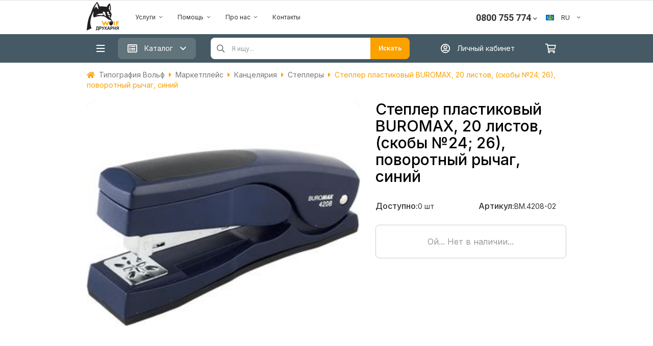

--- FILE ---
content_type: text/html; charset=UTF-8
request_url: https://wolf.ua/ru/shop/bm.4208-02/
body_size: 34951
content:

<!DOCTYPE html><html lang="ru_UA"><head><meta name="p:domain_verify" content="e5aab5b2c081bed908a6cc29f44437fd"/><meta name="google-site-verification" content="ylac61n63FBGYKluVNXr6t4Ow9Ol3vFikj5R1Y-a-Dg"/><meta id="user-data" data-type="new"><meta name="viewport" content="width=device-width, initial-scale=1, maximum-scale=1"><title>Степлер пластиковый BUROMAX, 20 листов, (скобы №24; 26), поворотный рычаг, синий - Типография Вольф</title><meta name="keywords" content="Степлер пластиковый BUROMAX, 20 листов, (скобы №24; 26), поворотный рычаг, синий - Типография Вольф"/><meta name="description" content="Степлер пластиковый BUROMAX, 20 листов, (скобы №24; 26), поворотный рычаг, синий - Типография Вольф"/><link rel="canonical" href="https://wolf.ua/ru/shop/bm.4208-02/" /><link rel="shortcut icon" href="/img/favicon_1.ico" type="image/x-icon"/><meta http-equiv="Content-Language" content="ru_UA"/><meta charset="utf-8"/><meta property="og:url" content="https://wolf.ua/ru/shop/bm.4208-02/" /><meta property="og:type" content="website" /><meta property="og:title" content="Степлер пластиковый BUROMAX, 20 листов, (скобы №24; 26), поворотный рычаг, синий - Типография Вольф" /><meta property="og:description" content="Степлер пластиковый BUROMAX, 20 листов, (скобы №24; 26), поворотный рычаг, синий - Типография Вольф" /><meta property="og:image" content="https://fastcdn.kiev.ua/images/QmhzYnl5b0pwZzFDZWtURitQR013Z2hORmpmNUkvSzA1eitvT0syKzZOaDEzSDBQNURnc1JtTkZQSWpoWXA5cmlHSXVOSG1zMmF6dU13WWdSVlBMRnROck96eVRkZ1JLOUNWdWpDZTRTUUdxai9xQ3hlOFo4eTJWU3VmRlE0am8=.jpg" /> 
 <meta name="Robots" content="INDEX, FOLLOW"/><link rel="alternate" hreflang="ru-UA" href="https://wolf.ua/ru/shop/bm.4208-02/" /><link rel="alternate" hreflang="uk-UA" href="https://wolf.ua/uk/shop/bm.4208-02/" /><link rel="alternate" hreflang="pl-UA" href="https://wolf.ua/pl/shop/bm.4208-02/" /><link rel="alternate" hreflang="en-UA" href="https://wolf.ua/en/shop/bm.4208-02/" /><link rel="alternate" hreflang="it-UA" href="https://wolf.ua/it/shop/bm.4208-02/" /><link rel="alternate" hreflang="es-UA" href="https://wolf.ua/es/shop/bm.4208-02/" /><link rel="alternate" hreflang="de-UA" href="https://wolf.ua/de/shop/bm.4208-02/" /><link rel="alternate" hreflang="fr-UA" href="https://wolf.ua/fr/shop/bm.4208-02/" /><script src="https://fastcdn.kiev.ua/js/jquery-1.7.2.min.js" integrity="sha384-PEAc7OOQpEdhHHltV/KqmkSXkYCp62gyeHNgti7tkDLjuyWooac3V+EvMWyOgwZO" crossorigin="anonymous"></script><script src="https://fastcdn.kiev.ua/js/jquery.mask.min.js" integrity="sha384-FK6kLN/1LezMo9sX/DK6W/RNiIElRhEaTuHcvlXHN/7wgQmvS3iYr5fqqb/JbtWd" crossorigin="anonymous"></script><link rel="stylesheet" href="/css/shop_1.min.css?v=a6e05e37fd7119c7eea305a6431874a1" /><link rel="stylesheet" href="https://fastcdn.kiev.ua/css/fontawesome-all.min.css" integrity="sha384-02KJJd44lxQwuZBV8kJPb8rOJEwpDjyWFA+QJ+yApIejts2H9wJeYUTaags6/440" crossorigin="anonymous" /><link rel="stylesheet" href="/css/animate.min.css?v=94b976c7ab866dd666675c1a9a3e9aa7" integrity="sha384-Fw3RS/3J1DDVyBl8fNPxeFFunRNCKL4BW/ckESuLhXhlS9l33amqewqAdJ7DwjNH"/><link rel="stylesheet" href="/css/f_f.css?v=b2154794f3ca97a717c2c9b8822dcc13" /><script type="module" src="/js/uppyInterface.js?v= d3f694ae38e8de291a3474e17e2f57e1" ></script><link rel="stylesheet" href="/css/uppy.css?v=e7e7c1174d3830294d454614f4624710" /><link rel="preconnect" href="https://fonts.gstatic.com"><link href="https://fonts.googleapis.com/css2?family=Inter:wght@300;400;500;600;700&display=swap" rel="stylesheet"><link href="https://fonts.googleapis.com/css2?family=Roboto:wght@700&display=swap" rel="stylesheet"><link rel="nofollow" href="https://fonts.googleapis.com/css?family=Amatic+SC|Bad+Script|Caveat|Comfortaa|Cormorant+Garamond|Cormorant+Infant|Gabriela|Kelly+Slab|Lora|Marck+Script|Merriweather|Montserrat|Neucha|Noto+Serif|Open+Sans|Open+Sans+Condensed:300|Oswald|Pacifico|Pattaya|Philosopher|Play|Playfair+Display|Poiret+One|Press+Start+2P|Roboto|Rubik+Mono+One|Ruslan+Display|Russo+One|Source+Sans+Pro|Tinos|Underdog&display=swap&subset=cyrillic" as="style"><link rel="stylesheet" href="https://fonts.googleapis.com/css?family=Amatic+SC|Bad+Script|Caveat|Comfortaa|Cormorant+Garamond|Cormorant+Infant|Gabriela|Kelly+Slab|Lora|Marck+Script|Merriweather|Montserrat|Neucha|Noto+Serif|Open+Sans|Open+Sans+Condensed:300|Oswald|Pacifico|Pattaya|Philosopher|Play|Playfair+Display|Poiret+One|Press+Start+2P|Roboto|Rubik+Mono+One|Ruslan+Display|Russo+One|Source+Sans+Pro|Tinos|Underdog&display=swap&subset=cyrillic"> 
 
 <script>(function(w,d,s,l,i){w[l]=w[l]||[];w[l].push({'gtm.start':
 new Date().getTime(),event:'gtm.js'});var f=d.getElementsByTagName(s)[0],
 j=d.createElement(s),dl=l!='dataLayer'?'&l='+l:'';j.async=true;j.src=
 '//www.googletagmanager.com/gtm.js?id='+i+dl;f.parentNode.insertBefore(j,f);
 })(window,document,'script','dataLayer','GTM-K3L73G');
 </script> 
 <script> (function(d) {
 var s = d.createElement('script');
 s.defer = true;
 s.src = 'https://multisearch.io/plugin/11422';
 if (d.head) d.head.appendChild(s);
 })(document);
 </script></head><body><div class="gray-bg-for-menu"></div><div class="drawer_overlay"></div><script src="https://accounts.google.com/gsi/client?hl=ru" async></script><div id="g_id_onload"
 data-client_id="752714765884-05hdmie0ldi0o4mfmq9baiburmufvos4.apps.googleusercontent.com"
 data-callback="handleCredentialResponse"
 data-context="signin"></div><script> function decodeJwtResponse(token) {
 var base64Url = token.split(".")[1];
 var base64 = base64Url.replace(/-/g, "+").replace(/_/g, "/");
 var jsonPayload = decodeURIComponent(
 atob(base64)
 .split("")
 .map(function (c) {
 return "%" + ("00" + c.charCodeAt(0).toString(16)).slice(-2);
 })
 .join("")
 );
 return JSON.parse(jsonPayload);
 }
 function handleCredentialResponse(response) {
 const responsePayload = decodeJwtResponse(response.credential);
 //console.log("ID: " + responsePayload.sub);
 //console.log('Full Name: ' + responsePayload.name);
 //console.log('Given Name: ' + responsePayload.given_name);
 //console.log('Family Name: ' + responsePayload.family_name);
 //console.log("Image URL: " + responsePayload.picture);
 //console.log("Email: " + responsePayload.email);
 var data = {
 action: 'googleInitPopup',
 id: responsePayload.sub,
 given_name: responsePayload.given_name,
 family_name: responsePayload.family_name,
 email: responsePayload.email,
 };
 $.ajax({
 data: data,
 dataType: 'json',
 success: function (data) {
 if (data.href !== undefined) location.href = data.href;
 else alertDanger('Что-то пошло не так..');
 }
 });
 }
 </script> 
 <noscript><iframe src="//www.googletagmanager.com/ns.html?id=GTM-K3L73G" height="0" width="0" style="display:none;visibility:hidden"></iframe></noscript><script async src="https://www.googletagmanager.com/gtag/js?id=DC-11492053" rel="nofollow"></script><script> window.dataLayer = window.dataLayer || [];
 function gtag(){dataLayer.push(arguments);}
 gtag('js', new Date());
 gtag('config', 'DC-11492053');
 </script><script> gtag('event', 'conversion', {
 'allow_custom_scripts': true,
 'send_to': 'DC-11492053/pvc_a0/wolf_0+standard'
 });
 </script><noscript><img src="https://ad.doubleclick.net/ddm/activity/src=11492053;type=pvc_a0;cat=wolf_0;dc_lat=;dc_rdid=;tag_for_child_directed_treatment=;tfua=;npa=;gdpr=${GDPR};gdpr_consent=${GDPR_CONSENT_755};ord=1?" rel="nofollow" width="1" height="1" alt=""/></noscript><script> $(document).ready(function () {
 getProcessFileNotify();
 $(document).on('click','.bingc-action-open-passive-form',function () {
 $('#bingc-passive').removeClass('bingc-passive-closed');
 $('#bingc-passive-get-phone-form-input').focus();
 });
 $('.customerNotification').click(function (){
 modalLoad({action: 'customerNotification'});
 });
 if (document.cookie && document.cookie != '') {
 var split = document.cookie.split(';');
 for (var i = 0; i < split.length; i++) {
 var temp = split[i].split('_ga=GA1.2.');
 if(temp[1]){
 $.cookie('_gaw13', temp[1], {expires: 730, path: '/'});
 }
 }
 }
 $.ajax({
 data: {
 action: 'session',
 url: location.href,
 },
 dataType: 'json',
 success: function (data) {}
 });
 /** Скрипт добавления в корзину товаров */
 $('body').on('click', '.productAddToCart_season', function () {
 var data = {
 action: 'orderCreate',
 url: '?' + $(this).attr('data-option'),
 combinationId: $(this).attr('data-id')
 };
 $.ajax({
 data: data,
 dataType: 'json',
 success: function (data) {
 if (data.res) {
 if (data.order.order_type == 15) {
 $('.cartBtn').trigger('click');
 } else {
 location.href = data.next_page;
 }
 }
 }
 });
 }).on('click', '.shareFacebook', function () {
 FB.ui({
 method: 'share',
 href: "https://wolf.ua/ru/shop/bm.4208-02/",
 });
 }).on('click', '.shareLink', function () {
 var data = {
 action: 'shareLink',
 url: "https://wolf.ua/ru/shop/bm.4208-02/",
 img: "https://fastcdn.kiev.ua/images/QmhzYnl5b0pwZzFDZWtURitQR013Z2hORmpmNUkvSzA1eitvT0syKzZOaDEzSDBQNURnc1JtTkZQSWpoWXA5cmlHSXVOSG1zMmF6dU13WWdSVlBMRnROck96eVRkZ1JLOUNWdWpDZTRTUUdxai9xQ3hlOFo4eTJWU3VmRlE0am8=.jpg"
 };
 modalLoad(data, 'big');
 });
 /* Facebook */
 window.fbAsyncInit = function() {
 FB.init({
 appId : '183360988403028',
 xfbml : true,
 version : 'v4.0'
 });
 };
 (function(d, s, id){
 var js, fjs = d.getElementsByTagName(s)[0];
 if (d.getElementById(id)) {return;}
 js = d.createElement(s); js.id = id;
 js.src = "https://connect.facebook.net/en_US/sdk.js";
 fjs.parentNode.insertBefore(js, fjs);
 }(document, 'script', 'facebook-jssdk'));
 /* Facebook */
 $('body').on('click', '.favorites', function () {
 var product_id = $(this).attr('data-id');
 var status = $(this).attr('data-check');
 if (product_id.length > 0) {
 $.ajax({
 data: {
 action: 'favorites_products',
 subAction: 'toggle',
 product_id: product_id,
 status: status
 },
 dataType: 'json',
 success: function (data) {
 },
 complete: function (data) {
 location.reload();
 }
 });
 }
 });
 });
 /** /источника трафика GA */
 function setGAnalytic() {
 var data = getClientInfo();
 data.action = 'GAnalytic';
 $.ajax({
 data: data,
 dataType: 'json',
 success: function (data) {
 }
 });
 };
 function getClientInfo() {
 var data = {};
 var utmz = get_utm_value(document.cookie, '__utmzz=', ';');
 var gclid = get_utm_value(utmz, 'utmgclid=', '|');
 if (gclid == '-') {
 data = {
 source: get_utm_value(utmz, 'utmcsr=', '|'),
 medium: get_utm_value(utmz, 'utmcmd=', '|'),
 campaign: get_utm_value(utmz, 'utmccn=', '|'),
 content: get_utm_value(utmz, 'utmcct=', '|'),
 keyword: get_utm_value(utmz, 'utmctr=', '|'),
 };
 } else {
 data.gclid = gclid;
 }
 data.cid = getCid();
 return data;
 }
 function get_utm_value(l, n, s) {
 if (!l || l == "" || !n || n == "" || !s || s == "") return "-";
 var i, j, k, utm = "-";
 i = l.indexOf(n);
 k = n.indexOf("=") + 1;
 if (i > -1) {
 j = l.indexOf(s, i);
 if (j < 0) {
 j = l.length;
 }
 utm = l.substring((i + k), j);
 }
 return utm;
 };
 function getCid() {
 var match = document.cookie.match('(?:^|;)\\s*_ga=([^;]*)');
 var raw = (match) ? decodeURIComponent(match[1]) : null;
 if (raw) {
 match = raw.match(/(\d+\.\d+)$/);
 }
 var gacid = (match) ? match[1] : null;
 if (gacid) {
 return gacid;
 }
 return true;
 };
 /** /end источника трафика GA */
 // SalesDoubler
 (function (js) {
 var scr = document.createElement('script');
 scr.setAttribute("src", js + "?ts=" + (new Date().getTime()));
 scr.setAttribute("async", true);
 document.getElementsByTagName("head")[0].appendChild(scr);
 }("//www.dmpcloud.net/spx/wolf.ua/spx.js"));
</script><div class="page-wrapper"> 
<script> $(document).ready(function () {
 const $btnMenuToggle = $('.btnMenuToggle');
 const $rowMenuToggle = $('#mainCategoryMenu');
 const $grayBg = $('.gray-bg-for-menu');
 $('.head-category-listener').on('click', function () {
 menuToggle();
 });
 $btnMenuToggle.click(function () {
 $('.index-category-link').removeClass('active').first().addClass('active');
 $('.index-category-items').addClass('hidden');
 $('.index-category-items[data-id="' + $('.index-category-link.active').attr('data-id') + '"]').removeClass('hidden');
 // $('.gray-bg-for-menu').toggleClass('hidden');
 // $('.index-category-items').toggleClass('hidden');
 menuToggle();
 });
 $grayBg.click(function (){
 menuToggle('hide');
 })
 function menuToggle(show = null) {
 if(show === 'show'){
 $rowMenuToggle.removeClass('hidden');
 $grayBg.addClass('in');
 }else if (show === 'hide'){
 $rowMenuToggle.addClass('hidden');
 $grayBg.removeClass('in');
 }else{
 if ($rowMenuToggle.hasClass('hidden')){
 $rowMenuToggle.removeClass('hidden');
 $grayBg.addClass('in');
 }else {
 $rowMenuToggle.addClass('hidden');
 $grayBg.removeClass('in');
 }
 }
 }
 $("body").on('click', '.customer_login', function () {
 var action = {action: 'auth'};
 modalLoad(action, '800-auth');
 }).on('click', '.needLogin', function () {
 var data = {action: 'needLogin'};
 modalLoad(data, 'normal');
 }).on('click', '.usePromo', function () {
 var data = {
 action: 'getPromoCode'
 };
 modalLoad(data, '');
 });
 $(".add_to_invoice").click(function () {
 var action = 'action=add_to_invoice&lng=1&customer_id=0';
 modalLoad(action, '');
 });
 let $names = $('#boxCategoryNames a');
 let $boxes = $('#boxCategory');
 $boxes.find('.columns').first().removeClass('hidden');
 $names.hover(function () {
 var id = $(this).data('id');
 $boxes.find('.columns').addClass('hidden');
 $boxes.find('.columns[data-id="' + id + '"]').removeClass('hidden');
 });
 $('.cartBtn').click(function () {
 if(!$(this).hasClass('cartLink')) {
 modalLoad({action: 'cart'}, 'big');
 }
 });
 $('.shwCategory').hover(function () {
 var id = $(this).attr('data-id');
 $('.categories').addClass('hidden');
 $('.gray-bg-for-menu').removeClass('hidden');
 $('.categories[data-id="' + id + '"]').removeClass('hidden');
 });
 var typingTimer;
 $('#searchInput').on("input", function (ev) {
 clearTimeout(typingTimer);
 var count = $(ev.target).val().length;
 var searchName = $(this).attr('name');
 if (count >= 3) {
 var find_text = $(ev.target).val();
 $(this).parent().attr('action', "//wolf.ua/ru/search/?q=" + encodeURI(find_text));
 typingTimer = setTimeout(function () {
 find(find_text, searchName);
 //console.log(find_text);
 }, 300);
 $('.fixed-header #searchInputFixed').val(find_text);
 } else {
 $('#searchInfo').remove('');
 }
 });
 $('#searchButton').click(function () {
 var find_text = $('#searchInput').val();
 if (find_text != ''){
 location.href = "//wolf.ua/ru/search/?q=" + encodeURI(find_text);
 }
 });
 $('.index-category-link').click(function () {
 if(!$('.btnMenuToggle').hasClass('in')) {
 $btnMenuToggle.toggleClass('in');
 menuToggle();
 }
 return false;
 });
 loadMainCategory();
 function loadMainCategory(){
 if($(window).width() > 991){
 $.ajax({
 data: {
 action: 'mainCategoryDesktop',
 width: $(window).width()
 },
 success: function(html){
 $('#mainCategoryMenu').html(html);
 }
 })
 }else{
 $.ajax({
 data: {
 action: 'categoryCatalog',
 category_id: 0 },
 type: 'POST',
 success: function (html) {
 $('#mainCategoryMenu').html(html);
 }
 });
 }
 }
 });
</script><div class="header header_b2b hidden-xs hidden-sm"><div class="halloween-spider"></div><section class="header_top_nav"><div class="container grid_container_top"><nav class="navbar"><div class="container-fluid"><div class="collapse navbar-collapse rr" id="bs-example-navbar-collapse-1"><ul class="nav navbar-nav navbar-right"><li class="hidden-sm"><a href="//wolf.ua/ru/newseller-registration/">Продавать на Wolf.ua</a></li> 
 </ul></div></div></nav></div></section><section class="b2b_header" style="border-bottom: none"><!--
 HALLOWEEN START--><!--
 HALLOWEEN END--><div class="container grid_container"><div class="row"><header class="wolf_b2b_header_wrapper"><section class="grid_style grid_style_logo main_wolf_logo_section"><div class="wolf_logo_wrapper"><a class="no-underline" href="//wolf.ua/ru/"><div class="logo_wrapper"><svg class="logo_wolf" width="64" height="56" viewBox="0 0 64 56" fill="none" xmlns="http://www.w3.org/2000/svg"><path d="M48.9266 38.0307C49.0363 38.1988 49.0947 38.3952 49.0947 38.596C49.0947 38.7967 49.0363 38.9931 48.9266 39.1612C48.4669 39.443 47.987 39.6905 47.4909 39.9017C47.2026 39.9582 46.5187 40.2013 46.3321 39.9017C46.1456 39.6021 45.9139 39.3364 45.9986 38.9351C46.0834 38.5338 46.0608 38.3699 46.3547 38.2342C46.7754 38.0946 47.2038 37.9794 47.6379 37.8894C48.0725 37.8579 48.5092 37.9058 48.9266 38.0307Z" fill="white"/><path d="M19.0929 48.1147H23.2645V53.5016H23.7901V56H22.7727V54.5868H18.9799V56H17.9737V53.5016H18.4938C18.7477 52.8858 18.9115 52.2366 18.9799 51.5741C19.0655 50.6496 19.1032 49.7214 19.0929 48.793V48.1147ZM20.2234 49.1944C20.2897 50.6471 20.1237 52.1011 19.7316 53.5016H21.9926V49.1944H20.2234Z" fill="#231F20"/><path d="M24.5927 54.5869V48.1148H26.5485C27.0306 48.0962 27.5133 48.1246 27.9899 48.1995C28.3438 48.3082 28.6494 48.5358 28.8547 48.8439C29.1007 49.2149 29.2234 49.654 29.2052 50.0988C29.2136 50.444 29.1481 50.7871 29.013 51.1049C28.8916 51.3553 28.7135 51.574 28.4929 51.7436C28.3048 51.8852 28.0921 51.9906 27.8655 52.0545C27.4508 52.1227 27.0308 52.153 26.6107 52.145H25.8193V54.5869H24.5927ZM25.8023 49.2057V51.0371H26.4693C26.7946 51.0582 27.1212 51.0257 27.4359 50.941C27.594 50.8782 27.7284 50.7675 27.8203 50.6245C27.9152 50.4743 27.9624 50.2989 27.9559 50.1214C27.9576 49.9176 27.892 49.7189 27.7694 49.5561C27.6442 49.3961 27.4619 49.2907 27.2607 49.2622C26.9757 49.2271 26.6886 49.2119 26.4015 49.217L25.8023 49.2057Z" fill="#231F20"/><path d="M29.4995 48.1147H30.8731L32.2692 51.4723L33.4619 48.1147H34.7281L32.7101 53.0324C32.5342 53.4635 32.3064 53.8716 32.0318 54.2477C31.9237 54.3793 31.7872 54.4848 31.6325 54.5563C31.4779 54.6277 31.3091 54.6633 31.1387 54.6603C30.8545 54.67 30.57 54.6472 30.2909 54.5925V53.6429H30.76C30.8688 53.657 30.9794 53.6493 31.0852 53.6201C31.1909 53.591 31.2899 53.5411 31.3761 53.4733C31.554 53.2711 31.6749 53.0253 31.7266 52.7611L29.4995 48.1147Z" fill="#231F20"/><path d="M35.3778 48.1147H36.5931V50.8675C36.8018 50.8642 37.0025 50.7859 37.1583 50.647C37.3412 50.3246 37.489 49.9835 37.5992 49.6296C37.7263 49.1331 37.9907 48.6825 38.3623 48.3295C38.7391 48.1309 39.1643 48.0427 39.5889 48.0752H39.7585V49.0474H39.5889C39.3959 49.0286 39.2012 49.0597 39.0237 49.1378C38.899 49.21 38.7972 49.3158 38.7297 49.4431C38.6732 49.5731 38.5715 49.8557 38.4188 50.274C38.3657 50.4723 38.2859 50.6625 38.1814 50.8392C38.0709 51.0236 37.9101 51.1726 37.7179 51.2688C37.9957 51.3494 38.2348 51.5282 38.3906 51.7719C38.6123 52.1034 38.8016 52.4555 38.9558 52.8233L39.7867 54.6038H38.3736L37.6614 52.908L37.5823 52.778C37.5394 52.6716 37.4903 52.5678 37.4353 52.4672C37.3366 52.2603 37.207 52.0697 37.0509 51.9019C36.9178 51.8076 36.7556 51.7635 36.5931 51.7775V54.6038H35.3778V48.1147Z" fill="#231F20"/><path d="M45.931 54.5869H44.6083L44.0826 53.1116H41.669L41.1659 54.5869H39.8546L42.206 48.1147H43.5004L45.931 54.5869ZM43.67 52.0206L42.8391 49.624L42.0308 52.0206H43.67Z" fill="#231F20"/><path d="M46.5696 54.5869V48.1148H48.5197C49.0055 48.0957 49.4921 48.1241 49.9724 48.1996C50.3295 48.3049 50.6379 48.5331 50.8429 48.844C51.0878 49.2149 51.2067 49.655 51.182 50.0988C51.1958 50.4445 51.13 50.7887 50.9898 51.105C50.8759 51.36 50.6965 51.5804 50.4698 51.7437C50.287 51.8903 50.075 51.9963 49.848 52.0546C49.4334 52.1232 49.0134 52.1535 48.5932 52.145H47.7962V54.5869H46.5696ZM47.7962 49.2057V51.0371H48.4575C48.7809 51.0584 49.1056 51.0259 49.4184 50.941C49.5782 50.8786 49.7145 50.768 49.8085 50.6245C49.8969 50.472 49.94 50.2975 49.9328 50.1214C49.9397 50.0187 49.9257 49.9157 49.8917 49.8186C49.8577 49.7214 49.8044 49.6322 49.735 49.5562C49.679 49.476 49.6068 49.4084 49.523 49.3578C49.4393 49.3071 49.3459 49.2746 49.2489 49.2622C48.9582 49.2273 48.6655 49.2122 48.3727 49.217L47.7962 49.2057Z" fill="#231F20"/><path d="M52.1884 54.5869V48.1147H53.4207V50.6527H55.8117V48.1147H57.0213V54.5869H55.8117V51.7606H53.4207V54.5869H52.1884Z" fill="#231F20"/><path d="M61.8995 54.5869V51.885H61.6508C61.3726 51.8577 61.093 51.9211 60.8538 52.0659C60.5257 52.401 60.2477 52.7818 60.0285 53.1964L59.1694 54.5982H57.6941L58.4289 53.3321C58.6372 52.9654 58.8714 52.614 59.1298 52.2807C59.314 52.0657 59.5339 51.884 59.7798 51.7437C59.3084 51.6968 58.8732 51.47 58.5645 51.1106C58.3076 50.7754 58.1721 50.3629 58.1802 49.9406C58.1748 49.5707 58.2727 49.2066 58.4628 48.8892C58.6261 48.6072 58.8846 48.3927 59.192 48.2844C59.6344 48.1577 60.0946 48.1042 60.5542 48.1261H63.1148V54.5982L61.8995 54.5869ZM61.8995 49.2058H60.9499C60.6348 49.202 60.3197 49.2152 60.0059 49.2453C59.927 49.2548 59.8509 49.2809 59.7828 49.3218C59.7146 49.3627 59.6558 49.4176 59.6103 49.4827C59.4899 49.6309 59.4277 49.8177 59.435 50.0084C59.4241 50.1096 59.4341 50.2119 59.4642 50.3092C59.4943 50.4064 59.544 50.4964 59.6103 50.5737C59.7048 50.7049 59.8467 50.7941 60.0059 50.8224C60.3394 50.8667 60.6759 50.8837 61.0121 50.8732H61.8995V49.2058Z" fill="#231F20"/><path d="M42.0476 37.8724C42.1152 37.7289 42.2115 37.6007 42.3305 37.4957C42.4495 37.3907 42.5887 37.3112 42.7396 37.2619C42.8905 37.2127 43.0498 37.1948 43.2078 37.2094C43.3658 37.224 43.5192 37.2707 43.6585 37.3467C44.4046 37.7311 43.9864 38.6242 43.7885 39.229C43.5243 39.9644 43.2127 40.6818 42.8559 41.377C42.4489 42.1457 42.1041 42.9427 41.7254 43.7171C41.5501 44.0619 41.3693 44.401 41.1997 44.7459C41.0726 45.0583 40.8799 45.3397 40.6344 45.5711C40.5021 45.6718 40.3508 45.7447 40.1896 45.7854C40.0284 45.826 39.8606 45.8337 39.6964 45.8078C39.5321 45.7819 39.3748 45.7231 39.2339 45.6348C39.093 45.5465 38.9714 45.4306 38.8765 45.2941C38.0965 43.9319 37.5029 42.4679 36.802 41.0548C36.3951 41.9931 35.8976 42.9031 35.4454 43.8132C35.1006 44.5084 34.7163 45.5089 33.9023 45.769C32.7379 46.1194 32.4948 44.9098 32.2066 44.1128C31.8674 43.1575 31.3983 42.2474 30.98 41.343C30.5617 40.4386 30.0077 39.4382 29.4764 38.5168C29.2051 38.0646 29.1655 37.6067 29.6742 37.3354C29.8773 37.2221 30.1084 37.1688 30.3406 37.1819C30.5728 37.1949 30.7965 37.2736 30.9856 37.4089C31.3255 37.6954 31.5879 38.0628 31.7487 38.4772C31.9635 38.9181 32.1896 39.359 32.4044 39.7999C32.8509 40.7778 33.354 41.7387 33.7723 42.7279C34.306 41.7972 34.7653 40.8257 35.1459 39.8225C35.3267 39.359 35.4681 38.8729 35.6433 38.4151C35.7441 38.2064 35.9066 38.0337 36.1088 37.9205C36.311 37.8072 36.5432 37.7589 36.7738 37.782C36.9841 37.7823 37.1895 37.8448 37.3645 37.9614C37.5395 38.078 37.6761 38.2437 37.7573 38.4377C37.9947 38.8899 38.2152 39.359 38.4413 39.8225C38.9443 40.8795 39.4191 41.9535 39.9561 42.9992C40.3518 42.14 40.7362 41.3035 41.1262 40.4217C41.5363 39.607 41.8512 38.7479 42.0645 37.8611" fill="#FBA200"/><path d="M54.9187 44.548C55.207 44.7458 55.484 45.1471 55.2974 45.5032C55.1839 45.6387 55.0374 45.7426 54.8721 45.805C54.7068 45.8673 54.5281 45.8861 54.3535 45.8594C53.7882 45.8594 52.7029 45.5428 52.7029 44.8363V38.1776C52.7029 37.7989 53.1269 37.6124 53.4321 37.5219C53.6113 37.4777 53.7979 37.4725 53.9793 37.5066C54.1607 37.5407 54.3326 37.6134 54.4835 37.7198C54.8283 37.9402 54.7718 38.2285 54.7718 38.5846V39.9412C54.7718 40.8286 54.7718 41.7104 54.7718 42.5979C54.7718 42.9992 54.7718 43.4062 54.7718 43.8188C54.7718 44.011 54.6417 44.5254 54.9187 44.548" fill="#FBA200"/><path d="M59.678 45.5033C59.5279 45.6287 59.3507 45.7175 59.1604 45.7627C58.9701 45.8078 58.7718 45.808 58.5814 45.7633C58.4043 45.7226 58.2434 45.6298 58.1194 45.4968C57.9955 45.3638 57.9143 45.1967 57.8862 45.0172V41.8574C57.4057 41.8574 56.4504 41.3939 56.9422 40.7778C57.0483 40.6647 57.176 40.5739 57.3177 40.5108C57.4595 40.4477 57.6124 40.4136 57.7675 40.4104C57.9596 40.4104 57.8692 40.2012 57.8579 40.043C57.8466 39.8847 57.8579 39.636 57.8579 39.4269C57.9483 37.9289 59.158 37.2054 60.5485 37.1659C61.2659 37.1161 61.9848 37.2382 62.6455 37.522C62.9225 37.6463 63.2108 37.8272 63.2899 38.1437C63.3045 38.3092 63.2579 38.4742 63.1589 38.6075C63.06 38.7409 62.9155 38.8333 62.7529 38.8673C62.0125 39.099 61.3963 38.5733 60.6615 38.5903C59.7458 38.5903 59.955 39.783 59.955 40.3821C60.4539 40.3568 60.9539 40.3568 61.4529 40.3821C61.8768 40.3821 62.476 40.4839 62.6229 40.9474C62.9338 42.0383 60.4693 41.8518 59.955 41.8518V44.7119C59.9815 44.86 59.9701 45.0123 59.9216 45.1547C59.8732 45.2971 59.7893 45.4248 59.678 45.5259" fill="#FBA200"/><path d="M48.3332 38.8786C48.1438 38.8827 47.9573 38.9265 47.7859 39.0074C47.6145 39.0882 47.462 39.2042 47.3384 39.3478C47.0162 39.6643 46.6996 39.7547 46.4283 39.1499C46.157 38.5451 46.8579 38.4321 48.1241 38.1551C49.3902 37.8781 48.6893 38.8786 48.3558 38.8786H48.3332ZM42.3698 25.2278C42.2398 25.6122 41.9233 26.9236 41.9233 26.9236C41.8382 25.9155 41.588 24.9282 41.1828 24.0013C40.7261 23.0209 40.3316 22.0127 40.0014 20.9828C39.8373 20.4329 39.7591 19.8609 39.7697 19.2871C39.7697 18.8688 40.9002 18.9366 41.9459 19.1118C42.266 19.1792 42.569 19.3112 42.8363 19.4997C43.1036 19.6883 43.3295 19.9294 43.5003 20.2084C43.5003 20.2084 43.1838 21.305 43.0368 21.9042C42.8899 22.5033 42.7316 23.3908 42.7316 23.3908C42.8241 23.3767 42.9185 23.3968 42.9973 23.4473C43.0352 23.4663 43.0678 23.4942 43.0925 23.5287C43.1171 23.5632 43.1329 23.6031 43.1386 23.6451L43.8564 23.2438C44.0091 23.1534 44.1447 23.1534 44.5008 23.3908C44.8569 23.6282 45.8348 24.3008 46.1231 24.5213C46.4114 24.7417 46.6883 25.3522 46.1231 25.29C45.5434 25.2325 44.9583 25.263 44.3878 25.3805C43.7886 25.4992 43.4664 25.7027 43.3308 25.7027C43.1951 25.7027 43.1386 25.3522 42.9068 25.2674C42.6751 25.1826 42.4716 24.917 42.3416 25.2674L42.3698 25.2278ZM43.1386 26.7031C42.8673 27.0649 42.9464 26.0305 42.9464 26.0305L43.5116 26.0588C43.4463 26.3002 43.322 26.5216 43.1499 26.7031H43.1386ZM35.4455 26.9179C34.8592 26.2641 34.4181 25.4936 34.1511 24.6569C34.1256 24.5596 34.0724 24.4717 33.9979 24.404C33.9234 24.3363 33.8309 24.2917 33.7316 24.2756C33.6322 24.2594 33.5304 24.2724 33.4383 24.313C33.3462 24.3536 33.2679 24.4201 33.2128 24.5043C32.9019 24.883 32.9528 24.9226 31.9523 24.8604C31.587 24.8001 31.2124 24.8304 30.8616 24.9486C30.5107 25.0669 30.1942 25.2695 29.94 25.5387C29.4878 26.0418 29.4878 25.9796 29.4878 25.9796C28.6938 25.7661 27.8879 25.6 27.0742 25.4822C25.9437 25.3296 18.4937 25.6913 18.4937 25.6913C21.0039 23.8158 24.0323 22.7616 27.1646 22.6729C29.1147 22.5768 30.5561 22.2829 31.421 22.6447C31.6465 22.7505 31.8925 22.8054 32.1416 22.8054C32.3908 22.8054 32.6368 22.7505 32.8623 22.6447C32.8623 22.6447 32.2067 21.5142 31.8562 20.9489C31.5057 20.3837 31.0931 19.7393 31.0931 19.7393C31.4508 19.4173 31.8704 19.1716 32.3261 19.0171C32.7819 18.8626 33.2644 18.8025 33.7441 18.8405C35.3664 18.9931 35.9203 20.4176 36.3047 21.859C36.6891 23.3003 37.0678 24.8491 37.1808 25.0583C37.2939 25.2674 37.13 25.9683 37.13 26.6297C37.1637 27.2997 37.2316 27.9675 37.3335 28.6306C36.6149 28.1553 35.9774 27.5675 35.4455 26.8897V26.9179ZM31.664 26.5675C31.1892 26.5675 30.9857 25.8609 30.9857 25.8609L31.9919 25.6744C32.0722 25.8425 32.1274 26.0215 32.1558 26.2057C32.1558 26.3809 32.1558 26.5675 31.664 26.5675ZM17.3462 9.76262C16.9639 10.1254 16.6533 10.5568 16.4305 11.0344C16.0518 11.6562 14.6952 13.0693 14.8422 12.3571C14.9892 11.6449 16.3118 9.05606 16.9336 7.39988C17.4305 6.06416 18.1054 4.80166 18.9403 3.64662C19.5055 2.81571 19.9916 1.63434 20.5738 3.26226C21.2666 5.25755 21.8088 7.30193 22.1961 9.37825C22.6935 11.8597 23.0496 14.7368 23.0496 14.7368C23.0496 14.7368 21.2012 12.6341 20.3082 11.4753C19.7351 10.7327 19.0873 10.0508 18.375 9.44043C18.0867 9.17476 17.9624 9.1465 17.3462 9.76262ZM51.476 40.1222C51.4193 39.6283 51.2717 39.1492 51.0408 38.709V38.709C50.6677 37.8159 48.0902 33.7575 47.5249 32.9435C46.8056 32.0276 45.9651 31.2137 45.0265 30.5242C44.5971 30.1708 44.1067 29.8988 43.5795 29.7216L42.7768 28.0823C42.7768 28.0823 43.2064 27.7884 43.5569 27.5171C43.8714 27.2579 44.0739 26.8874 44.1221 26.4827C44.1956 26.0531 44.286 25.8214 44.5856 26.6692C44.8852 27.5171 45.2922 28.5289 45.1509 28.7606C45.0699 28.8823 44.9729 28.9926 44.8626 29.0885L47.0444 31.4286C47.0444 31.4286 48.5084 25.7761 48.7402 24.9904C48.9719 24.2047 48.9211 23.9165 48.1297 22.3281C47.3384 20.7398 46.0327 18.3035 45.247 16.6756C44.4613 15.0477 43.4382 13.1711 43.2912 12.9958C43.1442 12.8206 43.5342 11.1305 43.9356 9.48C44.3369 7.82947 44.9417 5.79457 44.9417 5.79457C45.2685 7.59814 45.4875 9.41959 45.5974 11.2492C45.6209 12.4195 45.5319 13.5892 45.3317 14.7425C45.2017 15.189 45.1509 15.3077 45.1509 15.3077L47.1631 17.2691C47.3984 15.0818 47.4305 12.8773 47.2592 10.684C46.9201 7.85773 46.4622 5.50064 45.8348 4.18361C45.2074 2.86658 44.8061 2.13741 43.8112 3.17181C42.545 4.4994 41.4093 5.94554 40.4197 7.49032C39.9223 8.45124 39.4588 9.51391 39.2101 9.58174C38.9614 9.64957 36.8643 8.88083 35.5699 8.89779C34.2755 8.91475 30.3357 8.50212 29.1147 8.38341C27.8801 8.28496 26.6388 8.45266 25.4745 8.87518C25.4745 8.87518 24.2027 6.19025 23.6488 5.12758C23.0948 4.06491 24.0784 5.69283 22.6426 3.17181C21.2069 0.650803 20.3816 -1.64411 18.5333 1.59477C16.6849 4.83365 12.4851 8.19123 9.4045 18.637C8.33949 21.9338 6.94574 25.1152 5.24426 28.1332C4.54335 29.3372 2.16931 37.669 1.55884 42.4736C0.93141 47.6287 -0.0747335 53.9369 0.00440139 55.7457L9.48363 51.5572C7.477 46.6734 6.81 43.3158 7.1548 38.6073C7.1548 36.8041 8.85055 23.9108 14.113 18.1396C10.3767 29.829 14.6331 30.1342 15.0909 29.9477C25.7232 25.8214 34.0889 28.2067 34.9933 28.7098C35.8977 29.2128 38.577 30.6768 40.0806 32.0504C41.5841 33.424 41.9459 34.3679 43.2121 34.3679C44.8018 34.4575 46.3366 34.9815 47.6493 35.8828C48.333 36.2522 48.9064 36.7964 49.3111 37.4598C48.9615 37.2772 48.5749 37.1767 48.1806 37.1659C47.6718 37.1453 47.1661 37.2542 46.7109 37.4824C46.3812 37.6712 46.0739 37.8968 45.7952 38.1551C45.526 38.452 45.2803 38.7696 45.0604 39.1047C44.8748 39.3912 44.7195 39.6962 44.5969 40.0148C44.4597 40.3332 44.3482 40.6621 44.2634 40.9983V41.0944C44.2069 41.4053 44.1673 41.7105 44.1391 42.0384C44.1199 42.3608 44.1466 42.6843 44.2182 42.9993C44.2778 43.2927 44.3688 43.5788 44.4895 43.8528C44.6044 44.1338 44.7565 44.398 44.9417 44.6385C45.1056 44.8499 45.2955 45.0398 45.507 45.2038C45.7191 45.3753 45.9505 45.5213 46.1966 45.639C46.7144 45.92 47.3133 46.0138 47.8923 45.9047C48.4652 45.7907 49.0056 45.5513 49.475 45.2038C49.9599 44.8378 50.3753 44.3879 50.7016 43.8754C51.0307 43.3893 51.2682 42.8472 51.4025 42.2758C51.476 41.9225 51.512 41.5626 51.5099 41.2018C51.5099 40.8513 51.4647 40.4896 51.4138 40.0713L51.476 40.1222Z" fill="#231F20"/></svg></div></a></div></section><section class="hidden-md hidden-sm hidden-xs grid_style brand_name_wrapper brand_name_section"><div class="company_name_wrapper main-logo"><a class="no-underline" href="//wolf.ua/ru/"><svg class="logo_wolf" width="220" height="32" viewBox="0 0 220 32" fill="none" xmlns="http://www.w3.org/2000/svg"><path d="M215.793 13.6444H4.24484C3.13057 13.6475 2.06278 14.0913 1.2746 14.8789C0.486418 15.6666 0.0418736 16.734 0.0380249 17.8483V24.4999C0.0418736 25.6141 0.486418 26.6816 1.2746 27.4692C2.06278 28.2569 3.13057 28.7007 4.24484 28.7038H12.0692L14.4205 31.3585L17.4167 28.7038H215.796C216.91 28.6999 217.977 28.2558 218.765 27.4682C219.552 26.6807 219.996 25.6136 220 24.4999V17.8483C219.997 16.7338 219.553 15.6659 218.764 14.8781C217.976 14.0903 216.908 13.6467 215.793 13.6444V13.6444Z" fill="#FBA200"/><path d="M2.51767 0.282959L4.34685 7.99642L6.35107 0.282959H8.70828L10.6804 8.08978L12.5738 0.282959H15.0418L11.964 11.6256H9.46387L7.50925 3.88588L5.5838 11.6256H3.04571L0 0.282959H2.51767Z" fill="#231F20"/><path d="M26.9678 5.97175C26.9678 9.50757 24.7068 11.8969 21.3548 11.8969C18.0027 11.8969 15.7097 9.52216 15.7097 5.97175C15.7097 2.37174 17.9561 0.0145264 21.3723 0.0145264C24.6951 0.0145264 26.9678 2.41842 26.9678 5.97175ZM18.2449 5.92215C18.2449 8.36106 19.4323 9.82848 21.3723 9.84015C23.2627 9.84015 24.4355 8.34355 24.4355 5.92215C24.4355 3.50076 23.2481 2.05375 21.3373 2.05375C19.4264 2.05375 18.2332 3.56494 18.2332 5.92215H18.2449Z" fill="#231F20"/><path d="M36.7526 11.6256H28.6716V0.282959H31.1747V9.49302H36.7526V11.6256Z" fill="#231F20"/><path d="M46.2224 2.37178H40.6795V4.99739H45.5077V6.97827H40.6795V11.6256H38.1793V0.282959H46.2224V2.37178Z" fill="#231F20"/><path d="M59.7966 7.10372C59.7966 10.3361 58.2738 11.8502 54.9393 11.8502C51.5376 11.8502 50.0148 10.304 50.0148 7.06871V0.282959H52.5149V7.06871C52.5149 8.81912 53.0138 9.79351 54.9713 9.79351C56.9289 9.79351 57.3052 8.74326 57.3052 7.06871V0.282959H59.8083L59.7966 7.10372Z" fill="#231F20"/><path d="M71.9827 11.6257H69.3571L68.4586 9.09341H64.208L63.2773 11.6257H60.7101L65.0569 0.268433H67.6388L71.9827 11.6257ZM66.3522 3.05742L64.8177 7.27007H67.8459L66.3522 3.05742Z" fill="#231F20"/><path d="M47.1734 11.4243H45.2859V9.57471H47.1734V11.4243Z" fill="#231F20"/><path d="M83.0626 0.180908V4.86617H88.4772V0.180908H89.9358V11.3748H88.4772V6.12354H83.0626V11.3748H81.6185V0.180908H83.0626Z" fill="black"/><path d="M102.011 5.66257C102.011 9.51639 99.677 11.5585 96.8121 11.5585C93.8569 11.5585 91.7797 9.26549 91.7797 5.87845C91.7797 2.32513 93.9882 0 96.9784 0C100.036 0 102.011 2.33971 102.011 5.66257ZM93.3259 5.84636C93.3259 8.23567 94.6212 10.3799 96.8968 10.3799C99.1723 10.3799 100.485 8.27068 100.485 5.72967C100.485 3.50373 99.3182 1.17861 96.9143 1.17861C94.5104 1.17861 93.3259 3.38704 93.3259 5.84636V5.84636Z" fill="black"/><path d="M103.886 0.332556C104.752 0.171612 105.631 0.0934633 106.512 0.0991681C107.971 0.0991681 108.887 0.347142 109.584 0.913107C109.892 1.14047 110.139 1.44006 110.304 1.7855C110.469 2.13094 110.546 2.51161 110.529 2.89399C110.529 3.9734 109.815 4.93613 108.636 5.35331V5.3854C109.698 5.65088 110.946 6.53192 110.946 8.19189C110.953 8.61122 110.872 9.02735 110.709 9.41366C110.546 9.79996 110.304 10.1479 109.998 10.4353C109.216 11.1501 107.956 11.4827 106.13 11.4827C105.38 11.4883 104.63 11.4434 103.886 11.3485V0.332556ZM105.331 4.91571H106.643C108.172 4.91571 109.068 4.11927 109.068 3.03985C109.068 1.72705 108.073 1.21068 106.611 1.21068C106.182 1.19966 105.753 1.2329 105.331 1.30987V4.91571ZM105.331 10.2807C105.733 10.3336 106.139 10.3551 106.544 10.3449C108.038 10.3449 109.418 9.79935 109.418 8.17147C109.418 6.64278 108.105 6.01263 106.527 6.01263H105.331V10.2807Z" fill="black"/><path d="M114.331 0.180908V11.3748H112.872V0.180908H114.331Z" fill="black"/><path d="M129.81 6.45897C129.729 4.89819 129.627 3.02233 129.644 1.62784H129.594C129.212 2.93773 128.748 4.33514 128.182 5.87841L126.207 11.3105H125.11L123.299 5.9776C122.768 4.39932 122.319 2.95523 122.003 1.62784H121.971C121.939 3.02233 121.855 4.89818 121.756 6.58733L121.464 11.3864H120.087L120.866 0.192505H122.709L124.62 5.6071C125.087 6.987 125.466 8.21521 125.749 9.37923H125.799C126.091 8.2473 126.482 7.0191 126.966 5.6071L128.958 0.192505H130.802L131.499 11.3864H130.087L129.81 6.45897Z" fill="black"/><path d="M143.294 5.66257C143.294 9.51639 140.96 11.5585 138.095 11.5585C135.14 11.5585 133.063 9.26549 133.063 5.87845C133.063 2.32513 135.271 0 138.262 0C141.328 0 143.294 2.33971 143.294 5.66257ZM134.618 5.84636C134.618 8.23567 135.913 10.3799 138.189 10.3799C140.464 10.3799 141.774 8.27068 141.774 5.72967C141.774 3.50373 140.607 1.17861 138.203 1.17861C135.799 1.17861 134.618 3.38704 134.618 5.84636Z" fill="black"/><path d="M145.669 0.180908L149.141 5.1404H149.572V0.180908H150.984V5.1404H151.431L154.885 0.180908H156.58L152.612 5.33002C154.363 5.51382 155.086 6.61074 155.635 8.20361C156.017 9.26553 156.282 10.3449 156.746 11.3748H155.267C154.885 10.6279 154.619 9.54851 154.339 8.74916C153.823 7.22047 153.26 6.24024 151.466 6.24024H150.984V11.3748H149.572V6.24315H149.074C147.279 6.24315 146.713 7.22338 146.182 8.75207C145.917 9.54851 145.652 10.6279 145.287 11.3777H143.808C144.289 10.3479 144.555 9.26844 144.922 8.22403C145.485 6.64575 146.2 5.54883 147.945 5.33294L143.974 0.180908H145.669Z" fill="black"/><path d="M166.145 0.180908V11.3748H164.687V1.39452H160.982V4.78156C160.982 7.20588 160.883 9.91318 159.304 10.978C158.793 11.3064 158.202 11.4899 157.595 11.509L157.411 10.342C157.844 10.252 158.246 10.051 158.578 9.75856C159.476 8.88335 159.558 6.70118 159.558 4.90701V0.180908H166.145Z" fill="black"/><path d="M170.014 0.180908V4.89826C170.014 6.67492 169.979 8.13651 169.88 9.63311H169.915C170.478 8.46617 171.175 7.25839 171.989 5.931L175.61 0.180908H177.068V11.3748H175.694V6.61074C175.694 4.79907 175.712 3.47168 175.826 2.05968L175.776 2.04218C175.166 3.34011 174.476 4.59893 173.71 5.81139L170.21 11.3748H168.666V0.180908H170.014Z" fill="black"/><path d="M179.58 0.33257C180.446 0.171485 181.325 0.0933358 182.206 0.0991822C183.664 0.0991822 184.58 0.347156 185.278 0.913122C185.585 1.14136 185.831 1.44112 185.996 1.78634C186.161 2.13157 186.239 2.51181 186.223 2.894C186.223 3.97342 185.508 4.93614 184.33 5.35332V5.38542C185.391 5.65089 186.637 6.53193 186.637 8.1919C186.644 8.61095 186.563 9.02678 186.4 9.413C186.238 9.79921 185.996 10.1474 185.692 10.4353C184.91 11.1501 183.65 11.4827 181.821 11.4827C181.072 11.4883 180.323 11.4435 179.58 11.3485V0.33257ZM181.039 4.91572H182.352C183.877 4.91572 184.776 4.11929 184.776 3.03987C184.776 1.72706 183.778 1.21069 182.317 1.21069C181.888 1.19962 181.46 1.23286 181.039 1.30988V4.91572ZM181.039 10.2807C181.44 10.3335 181.845 10.355 182.249 10.3449C183.746 10.3449 185.123 9.79936 185.123 8.17148C185.123 6.64279 183.813 6.01264 182.235 6.01264H181.039V10.2807Z" fill="black"/><path d="M198.012 5.66257C198.012 9.51639 195.678 11.5585 192.816 11.5585C189.858 11.5585 187.784 9.26549 187.784 5.87845C187.784 2.32513 189.992 0 192.979 0C196.037 0 198.012 2.33971 198.012 5.66257ZM189.327 5.84636C189.327 8.23567 190.622 10.3799 192.898 10.3799C195.173 10.3799 196.486 8.27068 196.486 5.72967C196.486 3.50373 195.319 1.17861 192.915 1.17861C190.511 1.17861 189.327 3.38704 189.327 5.84636V5.84636Z" fill="black"/><path d="M207.712 11.0101C206.774 11.3936 205.766 11.5745 204.754 11.541C201.6 11.541 199.225 9.54848 199.225 5.87845C199.225 2.37764 201.6 0 205.06 0C206.454 0 207.333 0.291735 207.715 0.495949L207.368 1.66289C206.659 1.34258 205.887 1.18317 205.11 1.19611C202.484 1.19611 200.734 2.87359 200.734 5.81427C200.734 8.55366 202.312 10.3157 205.037 10.3157C205.846 10.3275 206.65 10.1685 207.394 9.84896L207.712 11.0101Z" fill="black"/><path d="M212.22 1.41203H208.824V0.180908H217.109V1.41203H213.678V11.3748H212.22V1.41203Z" fill="black"/><path d="M219.804 0.180908V11.3748H218.346V0.180908H219.804Z" fill="black"/><path d="M10.6744 18.0642V24.6632H9.46366V19.0153H6.40336V24.6632H5.216V18.0642H10.6744Z" fill="white"/><path d="M18.598 21.3083C18.598 23.7501 16.9088 24.8091 15.3101 24.8091C13.5247 24.8091 12.1448 23.4992 12.1448 21.4104C12.1448 19.2019 13.6035 17.9095 15.421 17.9095C17.3173 17.9095 18.598 19.2895 18.598 21.3083ZM13.3613 21.3754C13.3613 22.834 14.1928 23.9135 15.3656 23.9135C16.5383 23.9135 17.3727 22.8369 17.3727 21.3491C17.3727 20.2288 16.8126 18.811 15.3918 18.811C13.9711 18.811 13.3613 20.1209 13.3613 21.3754V21.3754Z" fill="white"/><path d="M25.1213 18.0642V24.6632H23.9339V19.0007H21.6671V20.7219C21.6671 22.5773 21.4921 23.8172 20.6315 24.3773C20.2597 24.6695 19.7935 24.8148 19.3216 24.7858L19.199 23.8464C19.4359 23.8093 19.6601 23.7152 19.8525 23.5722C20.4681 23.1229 20.5352 22.1952 20.5352 20.7219V18.0642H25.1213Z" fill="white"/><path d="M28.4266 16.2059C28.4266 16.4032 28.3482 16.5924 28.2087 16.7319C28.0692 16.8714 27.8799 16.9498 27.6826 16.9498C27.4853 16.9498 27.2961 16.8714 27.1566 16.7319C27.0171 16.5924 26.9387 16.4032 26.9387 16.2059C26.9363 16.1064 26.9542 16.0074 26.9911 15.915C27.0281 15.8226 27.0835 15.7387 27.1538 15.6683C27.2242 15.5979 27.3081 15.5426 27.4005 15.5056C27.493 15.4686 27.5919 15.4508 27.6914 15.4532C27.7902 15.4502 27.8886 15.4678 27.9803 15.5048C28.072 15.5418 28.1551 15.5975 28.2242 15.6682C28.2933 15.7389 28.3469 15.8233 28.3818 15.9158C28.4166 16.0084 28.4319 16.1071 28.4266 16.2059ZM27.0904 24.6662V18.0642H28.2895V24.6633L27.0904 24.6662Z" fill="white"/><path d="M34.3022 18.0642V19.0328H31.4345V24.6632H30.25V18.0642H34.3022Z" fill="white"/><path d="M35.4281 20.2172C35.4281 19.3712 35.399 18.6885 35.3727 18.0613H36.4492L36.5046 19.1932H36.5309C36.7691 18.7864 37.1135 18.4521 37.5272 18.2259C37.9409 17.9998 38.4083 17.8905 38.8794 17.9096C40.4751 17.9096 41.6771 19.2603 41.6771 21.2675C41.6771 23.6393 40.2184 24.815 38.6751 24.815C38.2739 24.8341 37.8746 24.7483 37.5165 24.5662C37.1584 24.3841 36.8539 24.1119 36.633 23.7764H36.6068V27.3647H35.4281V20.2172ZM36.6155 21.9676C36.6184 22.1322 36.636 22.2963 36.668 22.4578C36.7679 22.8601 36.9998 23.2172 37.3267 23.4722C37.6535 23.7271 38.0564 23.865 38.4709 23.8639C39.74 23.8639 40.4751 22.8283 40.4751 21.3112C40.4751 19.9897 39.7808 18.8577 38.5118 18.8577C38.0875 18.869 37.6789 19.021 37.3504 19.2898C37.022 19.5586 36.7922 19.929 36.6972 20.3427C36.6493 20.5029 36.6218 20.6686 36.6155 20.8357V21.9676Z" fill="white"/><path d="M46.8526 24.6632L46.7564 23.8318H46.7155C46.4816 24.1445 46.1763 24.3969 45.8252 24.5679C45.4741 24.7389 45.0872 24.8236 44.6967 24.8149C43.3606 24.8149 42.6779 23.8726 42.6779 22.9187C42.6779 21.32 44.0957 20.4477 46.6484 20.4623V20.3251C46.6484 19.7796 46.4967 18.7965 45.146 18.7965C44.5387 18.7989 43.9439 18.9696 43.4277 19.2895L43.1534 18.496C43.8089 18.104 44.5604 17.902 45.324 17.9125C47.3428 17.9125 47.8358 19.2924 47.8358 20.614V23.082C47.8268 23.6112 47.8629 24.1402 47.9437 24.6632H46.8526ZM46.6747 21.2937C45.3648 21.2674 43.8769 21.4979 43.8769 22.7815C43.8649 22.9339 43.8858 23.0871 43.9382 23.2307C43.9906 23.3743 44.0733 23.5049 44.1807 23.6137C44.2881 23.7224 44.4176 23.8068 44.5605 23.8611C44.7035 23.9153 44.8564 23.9382 45.0089 23.9281C45.3582 23.9374 45.7015 23.8353 45.989 23.6365C46.2764 23.4377 46.4931 23.1526 46.6076 22.8224C46.6496 22.6992 46.6723 22.5703 46.6747 22.4402V21.2937Z" fill="white"/><path d="M53.6997 14.9777V17.9388C55.6251 18.0642 57.0167 19.2895 57.0167 21.3491C57.0167 23.5167 55.5434 24.6633 53.6997 24.7858V27.3647H52.6086V24.8004C50.6977 24.6778 49.2945 23.4759 49.2945 21.4162C49.2945 19.2341 50.7531 18.0876 52.6086 17.9388V14.9777H53.6997ZM52.6086 18.7702C51.2724 18.9482 50.4818 20.0393 50.4818 21.3958C50.4818 22.7524 51.2987 23.826 52.6086 23.9893V18.7702ZM53.6997 23.9835C55.0241 23.8056 55.8293 22.7145 55.8293 21.3579C55.8293 20.0013 55.0241 18.9569 53.6997 18.7644V23.9835Z" fill="white"/><path d="M59.852 16.2059C59.852 16.4032 59.7736 16.5924 59.6341 16.7319C59.4946 16.8714 59.3053 16.9498 59.108 16.9498C58.9107 16.9498 58.7215 16.8714 58.582 16.7319C58.4425 16.5924 58.3641 16.4032 58.3641 16.2059C58.3617 16.1064 58.3795 16.0074 58.4165 15.915C58.4535 15.8226 58.5088 15.7387 58.5792 15.6683C58.6496 15.5979 58.7335 15.5426 58.8259 15.5056C58.9183 15.4686 59.0173 15.4508 59.1168 15.4532C59.2156 15.4502 59.314 15.4678 59.4057 15.5048C59.4974 15.5418 59.5804 15.5975 59.6495 15.6682C59.7186 15.7389 59.7723 15.8233 59.8071 15.9158C59.842 16.0084 59.8572 16.1071 59.852 16.2059V16.2059ZM58.5158 24.6662V18.0642H59.7148V24.6633L58.5158 24.6662Z" fill="white"/><path d="M66.5912 24.6633H65.4038V21.8947H64.5286C64.1274 21.8704 63.7323 22.0021 63.4259 22.2623C62.9329 22.6591 62.7549 23.4759 62.4982 24.1178C62.4197 24.3059 62.3281 24.4882 62.2239 24.6633H60.9403C61.1025 24.428 61.2403 24.1768 61.3516 23.9135C61.6434 23.2717 61.8009 22.414 62.3873 21.921C62.5979 21.7279 62.8571 21.5957 63.1371 21.5388V21.498C62.2794 21.4017 61.3867 20.8708 61.3867 19.8614C61.3844 19.5647 61.4652 19.2734 61.6198 19.0202C61.7745 18.7671 61.9969 18.5623 62.2619 18.4289C62.9504 18.0983 63.7103 17.9439 64.4732 17.9797C65.1841 17.9839 65.8942 18.0287 66.6 18.1139L66.5912 24.6633ZM65.4038 18.852C65.0745 18.8037 64.7419 18.7803 64.409 18.7819C63.5893 18.7819 62.6207 19.0153 62.6207 19.9285C62.6207 20.7745 63.6709 21.075 64.3711 21.075H65.3922L65.4038 18.852Z" fill="white"/><path d="M75.8949 18.0642V19.0182H73.8353V24.6632H72.6479V19.0153H70.5883V18.0642H75.8949Z" fill="white"/><path d="M80.5071 24.6633L80.4108 23.8319H80.3699C80.136 24.1446 79.8308 24.397 79.4796 24.568C79.1285 24.739 78.7416 24.8237 78.3511 24.815C77.015 24.815 76.3323 23.8727 76.3323 22.9188C76.3323 21.3201 77.7502 20.4478 80.3029 20.4624V20.3253C80.3029 19.7797 80.1512 18.7966 78.8004 18.7966C78.1931 18.7991 77.5983 18.9697 77.0821 19.2896L76.8108 18.4961C77.4652 18.1043 78.2157 17.9022 78.9784 17.9126C80.9972 17.9126 81.4902 19.2925 81.4902 20.6141V23.0821C81.4812 23.6113 81.5173 24.1403 81.5982 24.6633H80.5071ZM80.3291 21.2938C79.0192 21.2676 77.5314 21.498 77.5314 22.7817C77.5193 22.9343 77.5402 23.0878 77.5928 23.2316C77.6454 23.3754 77.7284 23.5061 77.8361 23.615C77.9438 23.7238 78.0737 23.8081 78.217 23.8621C78.3602 23.9162 78.5135 23.9387 78.6662 23.9282C79.0151 23.9369 79.3577 23.8345 79.6446 23.6358C79.9314 23.437 80.1476 23.1522 80.262 22.8225C80.3041 22.6994 80.3267 22.5704 80.3291 22.4403V21.2938Z" fill="white"/><path d="M89.9826 24.6633L89.8863 23.8319H89.8455C89.6115 24.1446 89.3063 24.397 88.9551 24.568C88.604 24.739 88.2171 24.8237 87.8267 24.815C86.4905 24.815 85.8079 23.8727 85.8079 22.9188C85.8079 21.3201 87.2257 20.4478 89.7784 20.4624V20.3253C89.7784 19.7797 89.6296 18.7966 88.2789 18.7966C87.6706 18.7987 87.0748 18.9693 86.5576 19.2896L86.2863 18.4961C86.9407 18.1043 87.6912 17.9022 88.4539 17.9126C90.4756 17.9126 90.9657 19.2925 90.9657 20.6141V23.0821C90.9567 23.6113 90.9928 24.1403 91.0737 24.6633H89.9826ZM89.8046 21.2938C88.4947 21.2676 87.0098 21.498 87.0098 22.7817C86.9972 22.9341 87.0178 23.0875 87.07 23.2314C87.1223 23.3752 87.205 23.506 87.3125 23.6149C87.42 23.7238 87.5497 23.8081 87.6928 23.8622C87.836 23.9163 87.9891 23.9388 88.1417 23.9282C88.4907 23.9374 88.8335 23.8352 89.1205 23.6363C89.4074 23.4375 89.6236 23.1525 89.7375 22.8225C89.7796 22.6994 89.8022 22.5704 89.8046 22.4403V21.2938Z" fill="white"/><path d="M94.0812 18.0642V20.929H94.373L96.8498 18.0642H98.3085L95.432 21.0516C96.4939 21.1595 97.1357 21.8713 97.655 23.0558C97.8568 23.6071 98.0936 24.145 98.3639 24.6662H97.1095C96.8671 24.2338 96.6612 23.782 96.4939 23.3154C96.0446 22.2506 95.432 21.7605 94.3117 21.7605H94.0812V24.6778H92.8997V18.0642H94.0812Z" fill="white"/><path d="M104.053 24.4182C103.457 24.684 102.809 24.8146 102.156 24.8004C100.164 24.8004 98.8686 23.4496 98.8686 21.4308C98.8686 19.412 100.26 17.93 102.416 17.93C102.989 17.9242 103.557 18.0405 104.082 18.2713L103.808 19.1991C103.379 18.9752 102.899 18.8666 102.416 18.884C100.902 18.884 100.082 20.0043 100.082 21.3812C100.082 22.9099 101.065 23.8522 102.375 23.8522C102.88 23.8526 103.378 23.74 103.834 23.5226L104.053 24.4182Z" fill="white"/><path d="M106.045 21.5796C106.072 23.2046 107.107 23.8727 108.309 23.8727C108.936 23.8929 109.561 23.7764 110.138 23.5313L110.342 24.4065C109.647 24.695 108.899 24.8342 108.146 24.815C106.104 24.815 104.899 23.4788 104.899 21.4863C104.899 19.4937 106.066 17.9242 107.994 17.9242C110.15 17.9242 110.725 19.8205 110.725 21.0341C110.722 21.2214 110.708 21.4084 110.684 21.5942L106.045 21.5796ZM109.564 20.7219C109.564 19.9576 109.251 18.7702 107.901 18.7702C106.684 18.7702 106.15 19.8876 106.057 20.7219H109.564Z" fill="white"/><path d="M116.918 24.4181C116.322 24.6836 115.675 24.8141 115.022 24.8003C113.03 24.8003 111.734 23.4496 111.734 21.4308C111.734 19.412 113.126 17.9299 115.279 17.9299C115.852 17.9235 116.42 18.0398 116.945 18.2713L116.673 19.199C116.244 18.9751 115.763 18.8665 115.279 18.8839C113.765 18.8839 112.945 20.0042 112.945 21.3812C112.945 22.9099 113.925 23.8522 115.238 23.8522C115.743 23.8521 116.241 23.7395 116.697 23.5225L116.918 24.4181Z" fill="white"/><path d="M118.949 18.0642L120.407 21.9647C120.556 22.4023 120.722 22.9216 120.83 23.3154H120.857C120.979 22.9216 121.116 22.4169 121.28 21.9384L122.578 18.0642H123.847L122.047 22.7699C121.186 25.0337 120.588 26.1949 119.783 26.9038C119.367 27.2865 118.858 27.5549 118.307 27.6827L118.015 26.6733C118.398 26.5453 118.754 26.3475 119.065 26.0898C119.501 25.7276 119.847 25.2692 120.075 24.7508C120.123 24.6596 120.156 24.561 120.171 24.459C120.159 24.3503 120.131 24.2441 120.087 24.144L117.639 18.0642H118.949Z" fill="white"/><path d="M128.491 24.6632L128.395 23.8318H128.354C128.12 24.1445 127.815 24.3969 127.464 24.5679C127.113 24.7389 126.726 24.8236 126.336 24.8149C124.999 24.8149 124.317 23.8726 124.317 22.9187C124.317 21.32 125.735 20.4477 128.287 20.4623V20.3251C128.287 19.7796 128.136 18.7965 126.785 18.7965C126.177 18.7989 125.583 18.9696 125.066 19.2895L124.792 18.496C125.448 18.104 126.199 17.902 126.963 17.9125C128.982 17.9125 129.475 19.2924 129.475 20.614V23.082C129.466 23.6112 129.502 24.1402 129.583 24.6632H128.491ZM128.313 21.2937C127.004 21.2674 125.516 21.4979 125.516 22.7815C125.504 22.9339 125.525 23.0871 125.577 23.2307C125.629 23.3743 125.712 23.5049 125.819 23.6137C125.927 23.7224 126.056 23.8068 126.199 23.8611C126.342 23.9153 126.495 23.9382 126.648 23.9281C126.997 23.9374 127.34 23.8353 127.628 23.6365C127.915 23.4377 128.132 23.1526 128.246 22.8224C128.288 22.6992 128.311 22.5703 128.313 22.4402V21.2937Z" fill="white"/><path d="M131.409 20.2172C131.409 19.3712 131.382 18.6885 131.356 18.0613H132.433L132.488 19.1933H132.514C132.751 18.7885 133.093 18.4554 133.504 18.2294C133.915 18.0033 134.38 17.8929 134.848 17.9096C136.444 17.9096 137.643 19.2604 137.643 21.2675C137.643 23.6393 136.184 24.815 134.641 24.815C134.24 24.8347 133.84 24.7492 133.482 24.567C133.124 24.3849 132.819 24.1123 132.599 23.7764H132.57V27.3647H131.409V20.2172ZM132.596 21.9676C132.6 22.1323 132.618 22.2964 132.652 22.4578C132.751 22.8596 132.983 23.2164 133.309 23.4713C133.635 23.7261 134.037 23.8644 134.451 23.8639C135.721 23.8639 136.459 22.8283 136.459 21.3112C136.459 19.9897 135.761 18.8578 134.492 18.8578C134.068 18.87 133.66 19.0223 133.332 19.291C133.004 19.5596 132.774 19.9295 132.678 20.3427C132.63 20.5029 132.602 20.6686 132.596 20.8357V21.9676Z" fill="white"/><path d="M140.286 18.0642V20.8474C140.286 21.8976 140.286 22.5511 140.219 23.4934L140.257 23.508C140.654 22.7028 140.887 22.2389 141.322 21.4658L143.37 18.0642H144.776V24.6632H143.629V21.8568C143.629 20.7773 143.659 20.2172 143.711 19.1524H143.67C143.247 19.9984 142.961 20.5323 142.579 21.1945C141.952 22.2185 141.228 23.4876 140.52 24.6457H139.143V18.0642H140.286Z" fill="white"/><path d="M154.748 18.0642V23.7647H155.431L155.361 26.7521H154.421L154.366 24.6516H149.788L149.733 26.7521H148.794L148.738 23.7647H149.298C149.581 23.3487 149.801 22.8937 149.952 22.414C150.212 21.5634 150.341 20.6779 150.334 19.7884V18.0642H154.748ZM151.405 20.0684C151.408 20.8993 151.293 21.7264 151.063 22.5248C150.93 22.9518 150.752 23.3634 150.532 23.753H153.581V18.9744H151.41L151.405 20.0684Z" fill="white"/><path d="M161.936 18.0642V24.6632H160.749V19.0007H158.485V20.7219C158.485 22.5773 158.307 23.8172 157.446 24.3773C157.075 24.67 156.608 24.8154 156.136 24.7858L156.014 23.8464C156.252 23.8099 156.477 23.7157 156.67 23.5722C157.283 23.1229 157.353 22.1952 157.353 20.7219V18.0642H161.936Z" fill="white"/><path d="M168.771 24.6632H167.584V21.8947H166.709C166.307 21.8708 165.911 22.0024 165.603 22.2623C165.113 22.659 164.935 23.4759 164.675 24.1177C164.598 24.3057 164.507 24.488 164.404 24.6632H163.12C163.281 24.4271 163.417 24.176 163.529 23.9135C163.821 23.2717 163.981 22.414 164.567 21.9209C164.778 21.7278 165.037 21.5957 165.317 21.5388V21.4979C164.442 21.4017 163.567 20.8707 163.567 19.8613C163.564 19.5647 163.645 19.2733 163.8 19.0202C163.955 18.767 164.177 18.5622 164.442 18.4289C165.13 18.0985 165.888 17.9441 166.65 17.9796C167.362 17.9838 168.073 18.0286 168.78 18.1138L168.771 24.6632ZM167.584 18.8519C167.255 18.8038 166.922 18.7804 166.589 18.7819C165.769 18.7819 164.801 19.0153 164.801 19.9284C164.801 20.7744 165.851 21.0749 166.551 21.0749H167.584V18.8519Z" fill="white"/><path d="M178.606 15.8237C178.155 15.9559 177.695 16.0534 177.229 16.1154C176.164 16.2788 175.388 16.6318 174.895 17.3553C174.477 18.0114 174.228 18.7613 174.172 19.5374H174.212C174.41 19.0984 174.73 18.7258 175.134 18.4644C175.538 18.203 176.009 18.064 176.491 18.0642C178.116 18.0642 179.303 19.2311 179.303 21.3229C179.303 23.4788 178.183 24.8237 176.246 24.8237C173.912 24.8237 173.162 22.5977 173.162 20.401C173.162 18.9015 173.477 17.6733 174.186 16.7455C174.828 15.8324 175.741 15.4094 177.025 15.1906C177.583 15.1174 178.133 14.9953 178.67 14.8259L178.606 15.8237ZM176.246 18.9394C175.938 18.9308 175.634 19.0109 175.37 19.1702C175.106 19.3295 174.894 19.5613 174.758 19.8379C174.533 20.2719 174.421 20.7554 174.431 21.2441C174.431 22.3352 174.965 23.9047 176.275 23.9047C177.585 23.9047 178.09 22.6211 178.09 21.4075C178.087 20.3397 177.667 18.9394 176.246 18.9394Z" fill="white"/><path d="M182.153 16.2058C182.153 16.4031 182.075 16.5924 181.936 16.7319C181.796 16.8714 181.607 16.9498 181.41 16.9498C181.212 16.9498 181.023 16.8714 180.883 16.7319C180.744 16.5924 180.666 16.4031 180.666 16.2058C180.663 16.1066 180.681 16.0079 180.718 15.9157C180.755 15.8235 180.81 15.7397 180.88 15.6694C180.95 15.599 181.033 15.5436 181.125 15.5065C181.217 15.4693 181.316 15.4512 181.415 15.4532C181.514 15.4498 181.613 15.4671 181.705 15.5039C181.797 15.5407 181.881 15.5963 181.95 15.6671C182.019 15.7379 182.073 15.8223 182.108 15.9151C182.143 16.0078 182.159 16.1068 182.153 16.2058V16.2058ZM180.817 24.6662V18.0642H182.016V24.6632L180.817 24.6662Z" fill="white"/><path d="M184.554 20.8298H185.137C186.147 20.8298 186.829 20.3659 186.829 19.7533C186.829 19.1407 186.299 18.7964 185.549 18.7964C184.985 18.8071 184.434 18.9672 183.953 19.2603L183.661 18.5251C184.324 18.1251 185.084 17.917 185.858 17.9241C186.867 17.9241 188.096 18.3734 188.096 19.657C188.096 20.4739 187.343 21.0078 186.608 21.1565V21.1857C187.588 21.2674 188.408 21.8684 188.408 22.8369C188.408 24.2694 186.949 24.8003 185.557 24.8003C184.81 24.8023 184.073 24.62 183.413 24.2694L183.728 23.4642C184.267 23.7528 184.868 23.9069 185.479 23.9134C186.474 23.9134 187.101 23.435 187.101 22.7815C187.101 21.9063 186.173 21.6496 185.178 21.6496H184.577L184.554 20.8298Z" fill="white"/><path d="M191.048 18.0642V20.7248H194.187V18.0642H195.372V24.6632H194.187V21.6759H191.048V24.6632H189.861V18.0642H191.048Z" fill="white"/><path d="M198.006 21.5796C198.033 23.2046 199.068 23.8727 200.27 23.8727C200.898 23.8929 201.522 23.7764 202.099 23.5313L202.304 24.4065C201.608 24.695 200.86 24.8342 200.107 24.815C198.065 24.815 196.86 23.4788 196.86 21.4863C196.86 19.4937 198.027 17.9242 199.955 17.9242C202.111 17.9242 202.686 19.8205 202.686 21.0341C202.683 21.2214 202.669 21.4084 202.645 21.5942L198.006 21.5796ZM201.525 20.7219C201.525 19.9576 201.213 18.7702 199.862 18.7702C198.648 18.7702 198.111 19.8876 198.018 20.7219H201.525Z" fill="white"/><path d="M208.879 24.4182C208.283 24.6837 207.635 24.8142 206.983 24.8004C204.99 24.8004 203.695 23.4497 203.695 21.4309C203.695 19.4121 205.086 17.93 207.242 17.93C207.815 17.9238 208.382 18.0402 208.905 18.2714L208.634 19.1991C208.205 18.9756 207.726 18.867 207.242 18.884C205.728 18.884 204.908 20.0043 204.908 21.3813C204.908 22.91 205.892 23.8523 207.201 23.8523C207.711 23.8544 208.215 23.7417 208.675 23.5226L208.879 24.4182Z" fill="white"/><path d="M210.909 18.0642L212.368 21.9647C212.52 22.4023 212.683 22.9216 212.791 23.3154H212.803C212.925 22.9216 213.062 22.4169 213.226 21.9384L214.553 18.0642H215.822L214.022 22.7699C213.147 25.0337 212.563 26.1949 211.758 26.9038C211.347 27.2841 210.844 27.5523 210.299 27.6827L210.008 26.6733C210.391 26.5459 210.747 26.348 211.058 26.0898C211.494 25.7276 211.839 25.2692 212.067 24.7508C212.117 24.6602 212.15 24.5613 212.164 24.459C212.152 24.3503 212.123 24.2441 212.079 24.144L209.594 18.0642H210.909Z" fill="white"/></svg></a></div></section><section class="grid_row nav_wolf_grid_wrapper nav_wolf_section"><div class="nav_wolf_wrapper"><ul class="nav navbar-nav"><li class="dropdown"><a href="#" style="" class="dropdown-toggle link" data-toggle="dropdown" role="button" aria-haspopup="true" aria-expanded="false"> Услуги<i class="fal fa-angle-down fa-right"></i></a><ul class="dropdown-menu"><li class="list_dropdown"><a class="link" href="https://design.wolf.ua/" target="_blank" rel="nofollow">Мастерская дизайна</a></li><li class="list_dropdown"><a class="link" href="https://web.wolf.ua/" target="_blank" rel="nofollow">Создание сайтов</a></li><li class="list_dropdown"><a class="link" href="https://constructor.wolf.ua/" target="_blank" rel="nofollow">Конструктор макетов</a></li><li class="list_dropdown"><a class="link" href="https://calendar.wolf.ua/" target="_blank" >Фотокалендари</a></li><li class="list_dropdown"><a class="link" href="//wolf.ua/ru/referral/" target="_blank" rel="nofollow">Реферальная программа</a></li><li class="list_dropdown"><a class="link" href="https://drive.wolf.ua/" target="_blank" rel="nofollow">Файлообменник</a></li><li class="list_dropdown"><a class="link" href="https://go2link.wolf.ua/" target="_blank" rel="nofollow">Короткие ссылки</a></li><li class="list_dropdown"><a class="link" href="//wolf.ua/ru/electronic-prepress/" target="_blank" >Электронный препресс</a></li><li class="divider"></li><li class="list_dropdown"><a class="link" href="//wolf.ua/ru/category/uslugi/" >Услуги типографии</a></li></ul></li><li class="dropdown"><a href="#" style="" class="dropdown-toggle link" data-toggle="dropdown" role="button" aria-haspopup="true" aria-expanded="false"> Помощь<i class="fal fa-angle-down fa-right"></i></a><ul class="dropdown-menu"><li class="list_dropdown"><a class="link" href="//wolf.ua/ru/pay-delivery/" >Оплата/Доставка</a></li><li class="list_dropdown"><a class="link" href="//wolf.ua/ru/requirement/" >Требования к макетам Oнлайн заказ</a></li><li class="list_dropdown"><a class="link" href="//wolf.ua/ru/recomendations/" >Рекомендации по подготовке макета</a></li><li class="list_dropdown"><a class="link" href="//wolf.ua/ru/blog/trebovaniya-k-maketam-pri-individualnom-zakaze/" >Требования к макетам Индивидуальный заказ</a></li><li class="list_dropdown"><a class="link" href="//wolf.ua/ru/help/" >Популярные вопросы</a></li><li class="list_dropdown"><a class="link" href="//wolf.ua/ru/katalog-bumag/" >Каталог дизайнерских бумаг</a></li><li class="list_dropdown"><a class="link" href="//wolf.ua/ru/blog/layfhaki-wolfua/" >Лайфхаки</a></li><li class="divider"></li><li class="list_dropdown"><a class="link" href="//wolf.ua/ru/offset-printing/" >Все об Офсетной печати</a></li><li class="list_dropdown"><a class="link" href="//wolf.ua/ru/blog/o-cifrovoy-sostavlyayushchey-processa-pechati/" >Все о Цифровой печати</a></li><li class="list_dropdown"><a class="link" href="//wolf.ua/ru/large-format-printing/" >Все о Широкоформатной печати</a></li><li class="list_dropdown"><a class="link" href="//wolf.ua/ru/souvenir-printing/" >Все о Сувенирной продукци</a></li><li class="divider"></li><li class="list_dropdown"><a class="link" href="//wolf.ua/ru/blog/o-gibridnom-lakirovanii/" >Все о гибридном лакировании</a></li><li class="list_dropdown"><a class="link" href="//wolf.ua/ru/blog/tehnologiya-softtouch/" >Все о Технологии SoftTouch</a></li><li class="divider"></li><li class="list_dropdown"><a class="link" href="//wolf.ua/ru/documents/" >Документы</a></li></ul></li><li class="dropdown"><a href="#" style="" class="dropdown-toggle link" data-toggle="dropdown" role="button" aria-haspopup="true" aria-expanded="false"> Про нас<i class="fal fa-angle-down fa-right"></i></a><ul class="dropdown-menu"><li class="list_dropdown"><a class="link" href="//wolf.ua/ru/sbornyie_tirazhi/" >Сборные тиражи</a></li><li class="list_dropdown"><a class="link" href="//wolf.ua/ru/about/" >О компании</a></li><li class="list_dropdown"><a class="link" href="//wolf.ua/ru/park-oborudovaniya/" >Парк оборудования</a></li><li class="list_dropdown"><a class="link" href="//wolf.ua/ru/equipment-sale/" >Продажа оборудования</a></li><li class="list_dropdown"><a class="link" href="//wolf.ua/ru/vacancy/" >Наши Вакансии</a></li><li class="list_dropdown"><a class="link" href="//wolf.ua/ru/excursions/" >Экскурсии на производство</a></li><li class="list_dropdown"><a class="link" href="//wolf.ua/ru/regional-offices/" >Региональные представительства</a></li><li class="divider"></li><li class="list_dropdown"><a class="link" href="//wolf.ua/ru/news/" >Новости</a></li><li class="list_dropdown"><a class="link" href="//wolf.ua/ru/akcii/" >Акции</a></li><li class="list_dropdown"><a class="link" href="//wolf.ua/ru/blog/" >Блог</a></li></ul></li><li class="dropdown"><a href="//wolf.ua/ru/contacts/">Контакты</a></li> 
 </ul></div></section><section class="phone_section"><div style="float: right; margin-top: 3px; margin-right: 6px"><div class="dropdown"><a href="tel:0800755 774" class="dropdown-toggle header_phone binct-phone-number-1" data-toggle="dropdown" role="button" aria-haspopup="true" aria-expanded="false"><span>0800</span> 755 774 </a><ul class="dropdown-menu"><li><a href="tel:+380675037474" class="header_phone binct-phone-number-2"><span>067</span>&nbsp;503 74 74</a></li><li><a href="tel:+380504657474" class="header_phone binct-phone-number-3"><span>050</span>&nbsp;465 74 74</a></li><li><a href="tel:+380933097474" class="header_phone binct-phone-number-4"><span>093</span>&nbsp;309 74 74</a></li><li><a href="tel:+380442297474" class="header_phone binct-phone-number-5"><span>044</span>&nbsp;229 74 74</a></li><div class="or_call_me_please"><span class="hr"><hr></span><span class="or">Или</span><span class="hr"><hr></span></div><div class="hidden-sm bingc_action_wrapper"><a class="bingc-action-open-passive-form" data-getcall-title-in-working-hours="Мы перезвоним Вам в течение 30 секунд" data-getcall-description="Обратный звонок"> Перезвоните мне </a></div></ul></div></div></section><section class="language_section"><ul class="grid_container_2 list_wrapper" id="list_language_wrapper"><li class="dropdown left_side_list"><a style="display: flex; align-items: center; color: #333; font-size: 13px;" translate="no" class="dropdown-toggle no-underline link" data-toggle="dropdown" role="button" aria-haspopup="true" aria-expanded="false"><img class="me-3" src="//fastcdn.kiev.ua/images/QmhzYnl5b0pwZzFDZWtURitQR013bHYrVnJiWTNnVkFmTWx3cnFsaGVjczNHTDNkRXo3SzljQ0V4RU9yV0p2Rks2WnppNVlPaDUyck9scmFPNmkzS0E9PQ==.png"> RU <i class="fal fa-angle-down ms-3"></i></a><ul class="dropdown-menu dropdown-menu-right" style="min-width: unset;"><li class="list_dropdown"><a class="px-4 link active" translate="no" style="display: flex; align-items: center;" href="//wolf.ua/ru/shop/bm.4208-02/"><img class="me-3" src="//fastcdn.kiev.ua/images/QmhzYnl5b0pwZzFDZWtURitQR013bHYrVnJiWTNnVkFmTWx3cnFsaGVjczNHTDNkRXo3SzljQ0V4RU9yV0p2Rks2WnppNVlPaDUyck9scmFPNmkzS0E9PQ==.png">RU </a></li><li class="list_dropdown"><a class="px-4 link " translate="no" style="display: flex; align-items: center;" href="//wolf.ua/uk/shop/bm.4208-02/"><img class="me-3" src="//fastcdn.kiev.ua/images/QmhzYnl5b0pwZzFDZWtURitQR013bFB1cll5d25MZU1WMU05d2J6bldQYXo2MW1lWWcxYWY2bWZkbGxiYlVZaExWQUZ3c3R0WDJkTUQ2c0ViSnhFQUE9PQ==.png">UK </a></li><li class="list_dropdown"><a class="px-4 link " translate="no" style="display: flex; align-items: center;" href="//wolf.ua/pl/shop/bm.4208-02/"><img class="me-3" src="//fastcdn.kiev.ua/images/QmhzYnl5b0pwZzFDZWtURitQR013a2tLK3lVOEgvQ1dGdkk4TG90OHVMRUg4Z2Nxay83NDBDSWpVVkxYTEZYQVdSbW5zTmNFRVB3akRxbVR1U1pTYXc9PQ==.png">PL </a></li><li class="list_dropdown"><a class="px-4 link " translate="no" style="display: flex; align-items: center;" href="//wolf.ua/en/shop/bm.4208-02/"><img class="me-3" src="//fastcdn.kiev.ua/images/QmhzYnl5b0pwZzFDZWtURitQR013ckJkT1JGcHl5Tk9BQTVQbzc3aitBNDJwOWI5d3dleEdoenFiN0ZqMWZPblNWVk5SOUVobjRMaDloQUt5MEt2K2c9PQ==.png">EN </a></li><li class="list_dropdown"><a class="px-4 link " translate="no" style="display: flex; align-items: center;" href="//wolf.ua/it/shop/bm.4208-02/"><img class="me-3" src="//fastcdn.kiev.ua/images/QmhzYnl5b0pwZzFDZWtURitQR013cWlXMzF2Y0RVOFRZaHJFWGgwWGlKUlZpeFFmZzh6d0plZkhPb2FoOGg2ejdyWWdsS2FjRkhFcUhYVDYydzhrWEE9PQ==.png">IT </a></li><li class="list_dropdown"><a class="px-4 link " translate="no" style="display: flex; align-items: center;" href="//wolf.ua/es/shop/bm.4208-02/"><img class="me-3" src="//fastcdn.kiev.ua/images/QmhzYnl5b0pwZzFDZWtURitQR013clcxRnpRbHY5cmpvelNFSHAzcWg2U3p3WHJNNmlVZzJnOUJ1S0N6YzkyUmNJQ0QrWmNrY2ViTkRld0ZaMFRjcGc9PQ==.png">ES </a></li><li class="list_dropdown"><a class="px-4 link " translate="no" style="display: flex; align-items: center;" href="//wolf.ua/de/shop/bm.4208-02/"><img class="me-3" src="//fastcdn.kiev.ua/images/QmhzYnl5b0pwZzFDZWtURitQR013dENQWldRYWYzMGdtQzlQc0lyL0xGbXFSQWpnajdTRmJINnpQWUpwaGE0SHFycVVTQyt1WUZKQnJNcnlFb1dSY2c9PQ==.png">DE </a></li><li class="list_dropdown"><a class="px-4 link " translate="no" style="display: flex; align-items: center;" href="//wolf.ua/fr/shop/bm.4208-02/"><img class="me-3" src="//fastcdn.kiev.ua/images/QmhzYnl5b0pwZzFDZWtURitQR013cGY0L3ZmallBTTZwdHhKcUVFNGtkSFdCNHdzUFhnSFBaVGhWNXdqRGplUXJmQjFkenV1VGtQVHcwV1dQUDZoNXc9PQ==.png">FR </a></li></ul></li></ul></section></header></div></div></section></div><div class="header" style="background-color: #455a64;"><div class="container" style="position: relative"><div class="hidden" id="mainCategoryMenu" style="position:relative;"></div><div class="py-2" style="z-index: 16; background-color: #455a64; position: sticky; border-radius: 8px;"><div class="row d-flex header-line" style="height: 100%;"><div class="col-xs-2 col-sm-2 col-md-3"><div class="d-flex align-items-stretch" style="height: 100%"><button class="btn btnMainMenu"><i class="far fa-bars fa-lg"></i><span class="ms-3 visible-lg">Меню</span></button><button class="btn ms-2 btnMenuToggle hidden-xs" id="mainCatalogue"><i class="far fa-list-alt fa-lg"></i><span class="px-3 mx-auto hidden-xs hidden-sm">Каталог</span><i class="far fa-angle-down fa-lg hidden-xs hidden-sm"></i></button></div></div><div class="col-xs-10 col-sm-10 col-md-9"><div class="d-flex align-items-stretch"><div class="search_wrapper"><form class="form-group" id="searchInputAction" action="//wolf.ua/ru/search/" method="post" role="search" autocomplete="off"><input type="text" name="search" class="form-control" id="searchInput" placeholder="Я ищу..."></form><button class="btn btn-warning" style="background-color: #fba100;" id="searchButton" type="button"><span class="visible-xs"><i class="far fa-search fa-lg"></i></span><span class="hidden-xs">Искать</span></button></div><div class="private_office hidden-xs hidden-sm ms-5"><a class="btn link customer_login" data-toggle="dropdown" role="button" aria-haspopup="true" aria-expanded="false"><i class="far fa-user-circle fa-lg me-3"></i>Личный кабинет </a></div><div class="cart_wrapper ms-4"><a class="btn cartBtn" style="min-height: 42px;"><i class="far fa-lg fa-shopping-cart fa-fw"></i></a></div></div></div></div></div></div></div><script type="text/javascript"> $(document).ready(function () {
 const $mainMenu = $('#mainMenu');
 const $grayBg = $('.gray-bg-for-menu');
 $('.btnMainMenu').click(function () {
 mainMenuToggle();
 })
 $grayBg.click(function () {
 mainMenuToggle('hide');
 })
 $('.hideLeftMenu').click(function (){
 mainMenuToggle('hide');
 })
 $('.btnMenuToggle').click(function (){
 mainMenuToggle('hide');
 })
 function mainMenuToggle(show = null) {
 if (show === 'show') {
 $mainMenu.addClass('in');
 $grayBg.addClass('inMenu');
 } else if (show === 'hide') {
 $mainMenu.removeClass('in');
 $grayBg.removeClass('inMenu');
 } else {
 if ($mainMenu.hasClass('in')) {
 $mainMenu.removeClass('in');
 $grayBg.removeClass('inMenu');
 } else {
 $mainMenu.addClass('in');
 $grayBg.addClass('inMenu');
 }
 }
 }
 });
</script><div id="mainMenu"><div id="mainMenuContainer"><div class="mx-4 my-3" style="display: flex; align-items: center;"><a class="no-underline" href="//wolf.ua/ru/"><img style="width: 100%" src="//fastcdn.kiev.ua/images/QmhzYnl5b0pwZzFDZWtURitQR013bWhMTVhpZGZpYWREeUlHa2FqOXFFTVpLMnRaTm9Udm8xKy9JOVJlZkczdmVYMTFQNTJqTXlBckxPMlNwU20xUWc9PQ==.png"></a><a class="hideLeftMenu text-muted no-underline"><i class="far fa-times fa-lg ms-5"></i></a></div><hr><div class="customer-menu"><a class="customer-menu-item btnMenuToggle"><div class="customer-menu-item-icon"><i class="fa fa-list-alt fa-lg fa-fw"></i></div><div class="customer-menu-item-text">Каталог товаров</div></a></div><hr><div class="customer-menu"><div class="customer-menu-item d-inline-flex" style="width: 100%;"><div class="customer-menu-item-icon"><i class="fa fa-language fa-lg fa-fw"></i></div><div class="customer-menu-item-text">Язык</div><div class="dropdown ms-auto"><a style="" class="dropdown-toggle no-underline d-flex align-items-center" translate="no" data-toggle="dropdown" role="button" aria-haspopup="true" aria-expanded="false"><img class="me-2" src="//fastcdn.kiev.ua/images/QmhzYnl5b0pwZzFDZWtURitQR013bHYrVnJiWTNnVkFmTWx3cnFsaGVjczNHTDNkRXo3SzljQ0V4RU9yV0p2Rks2WnppNVlPaDUyck9scmFPNmkzS0E9PQ==.png">Оккупанта<i class="fal fa-angle-down ms-2"></i></a><ul class="dropdown-menu dropdown-menu-right" style="min-width: unset;"><li class="list_dropdown"><a class="px-4 link active" translate="no" style="display: flex; align-items: center;" href="//wolf.ua/ru/shop/bm.4208-02/"><img class="me-3" src="//fastcdn.kiev.ua/images/QmhzYnl5b0pwZzFDZWtURitQR013bHYrVnJiWTNnVkFmTWx3cnFsaGVjczNHTDNkRXo3SzljQ0V4RU9yV0p2Rks2WnppNVlPaDUyck9scmFPNmkzS0E9PQ==.png">RU </a></li><li class="list_dropdown"><a class="px-4 link " translate="no" style="display: flex; align-items: center;" href="//wolf.ua/uk/shop/bm.4208-02/"><img class="me-3" src="//fastcdn.kiev.ua/images/QmhzYnl5b0pwZzFDZWtURitQR013bFB1cll5d25MZU1WMU05d2J6bldQYXo2MW1lWWcxYWY2bWZkbGxiYlVZaExWQUZ3c3R0WDJkTUQ2c0ViSnhFQUE9PQ==.png">UK </a></li><li class="list_dropdown"><a class="px-4 link " translate="no" style="display: flex; align-items: center;" href="//wolf.ua/pl/shop/bm.4208-02/"><img class="me-3" src="//fastcdn.kiev.ua/images/QmhzYnl5b0pwZzFDZWtURitQR013a2tLK3lVOEgvQ1dGdkk4TG90OHVMRUg4Z2Nxay83NDBDSWpVVkxYTEZYQVdSbW5zTmNFRVB3akRxbVR1U1pTYXc9PQ==.png">PL </a></li><li class="list_dropdown"><a class="px-4 link " translate="no" style="display: flex; align-items: center;" href="//wolf.ua/en/shop/bm.4208-02/"><img class="me-3" src="//fastcdn.kiev.ua/images/QmhzYnl5b0pwZzFDZWtURitQR013ckJkT1JGcHl5Tk9BQTVQbzc3aitBNDJwOWI5d3dleEdoenFiN0ZqMWZPblNWVk5SOUVobjRMaDloQUt5MEt2K2c9PQ==.png">EN </a></li><li class="list_dropdown"><a class="px-4 link " translate="no" style="display: flex; align-items: center;" href="//wolf.ua/it/shop/bm.4208-02/"><img class="me-3" src="//fastcdn.kiev.ua/images/QmhzYnl5b0pwZzFDZWtURitQR013cWlXMzF2Y0RVOFRZaHJFWGgwWGlKUlZpeFFmZzh6d0plZkhPb2FoOGg2ejdyWWdsS2FjRkhFcUhYVDYydzhrWEE9PQ==.png">IT </a></li><li class="list_dropdown"><a class="px-4 link " translate="no" style="display: flex; align-items: center;" href="//wolf.ua/es/shop/bm.4208-02/"><img class="me-3" src="//fastcdn.kiev.ua/images/QmhzYnl5b0pwZzFDZWtURitQR013clcxRnpRbHY5cmpvelNFSHAzcWg2U3p3WHJNNmlVZzJnOUJ1S0N6YzkyUmNJQ0QrWmNrY2ViTkRld0ZaMFRjcGc9PQ==.png">ES </a></li><li class="list_dropdown"><a class="px-4 link " translate="no" style="display: flex; align-items: center;" href="//wolf.ua/de/shop/bm.4208-02/"><img class="me-3" src="//fastcdn.kiev.ua/images/QmhzYnl5b0pwZzFDZWtURitQR013dENQWldRYWYzMGdtQzlQc0lyL0xGbXFSQWpnajdTRmJINnpQWUpwaGE0SHFycVVTQyt1WUZKQnJNcnlFb1dSY2c9PQ==.png">DE </a></li><li class="list_dropdown"><a class="px-4 link " translate="no" style="display: flex; align-items: center;" href="//wolf.ua/fr/shop/bm.4208-02/"><img class="me-3" src="//fastcdn.kiev.ua/images/QmhzYnl5b0pwZzFDZWtURitQR013cGY0L3ZmallBTTZwdHhKcUVFNGtkSFdCNHdzUFhnSFBaVGhWNXdqRGplUXJmQjFkenV1VGtQVHcwV1dQUDZoNXc9PQ==.png">FR </a></li></ul></div></div></div><hr><div class="d-flex px-5 py-4 align-items-center"><div class="me-4"><i class="far fa-user-circle fa-lg"></i></div><div><div><a class="customer_login">Вход</a> | <a href="//wolf.ua/ru/register/">Регистрация</a></div><div class="text-muted" style="font-size: 11px;">Авторизуйтесь для получения расширенных возможностей</div></div></div><div style="background-color: #f5f5f5;"><div class="customer-menu"><div class="" id="" role="tablist" aria-multiselectable="true"><div class="" role="tab"><a class="customer-menu-item" role="button" data-toggle="collapse" data-parent="#accordion" href="#collapse0" aria-expanded="true" aria-controls="collapse0"><div class="customer-menu-item-text">Услуги</div></a></div><div id="collapse0" class="panel-collapse collapse" role="tabpanel" aria-labelledby="heading0"><a class="customer-menu-item" href="https://design.wolf.ua/"><div class="ms-4 customer-menu-item-text">Мастерская дизайна</div></a><a class="customer-menu-item" href="https://web.wolf.ua/"><div class="ms-4 customer-menu-item-text">Создание сайтов</div></a><a class="customer-menu-item" href="https://constructor.wolf.ua/"><div class="ms-4 customer-menu-item-text">Конструктор макетов</div></a><a class="customer-menu-item" href="https://calendar.wolf.ua/"><div class="ms-4 customer-menu-item-text">Фотокалендари</div></a><a class="customer-menu-item" href="//wolf.ua/ru/referral/"><div class="ms-4 customer-menu-item-text">Реферальная программа</div></a><a class="customer-menu-item" href="https://drive.wolf.ua/"><div class="ms-4 customer-menu-item-text">Файлообменник</div></a><a class="customer-menu-item" href="https://go2link.wolf.ua/"><div class="ms-4 customer-menu-item-text">Короткие ссылки</div></a><a class="customer-menu-item" href="//wolf.ua/ru/electronic-prepress/"><div class="ms-4 customer-menu-item-text">Электронный препресс</div></a><a class="customer-menu-item" href="//wolf.ua/ru/category/uslugi/"><div class="ms-4 customer-menu-item-text">Услуги типографии</div></a></div><div class="" role="tab"><a class="customer-menu-item" role="button" data-toggle="collapse" data-parent="#accordion" href="#collapse1" aria-expanded="true" aria-controls="collapse1"><div class="customer-menu-item-text">Помощь</div></a></div><div id="collapse1" class="panel-collapse collapse" role="tabpanel" aria-labelledby="heading1"><a class="customer-menu-item" href="//wolf.ua/ru/pay-delivery/"><div class="ms-4 customer-menu-item-text">Оплата/Доставка</div></a><a class="customer-menu-item" href="//wolf.ua/ru/requirement/"><div class="ms-4 customer-menu-item-text">Требования к макетам Oнлайн заказ</div></a><a class="customer-menu-item" href="//wolf.ua/ru/recomendations/"><div class="ms-4 customer-menu-item-text">Рекомендации по подготовке макета</div></a><a class="customer-menu-item" href="//wolf.ua/ru/blog/trebovaniya-k-maketam-pri-individualnom-zakaze/"><div class="ms-4 customer-menu-item-text">Требования к макетам Индивидуальный заказ</div></a><a class="customer-menu-item" href="//wolf.ua/ru/help/"><div class="ms-4 customer-menu-item-text">Популярные вопросы</div></a><a class="customer-menu-item" href="//wolf.ua/ru/katalog-bumag/"><div class="ms-4 customer-menu-item-text">Каталог дизайнерских бумаг</div></a><a class="customer-menu-item" href="//wolf.ua/ru/blog/layfhaki-wolfua/"><div class="ms-4 customer-menu-item-text">Лайфхаки</div></a><a class="customer-menu-item" href="//wolf.ua/ru/offset-printing/"><div class="ms-4 customer-menu-item-text">Все об Офсетной печати</div></a><a class="customer-menu-item" href="//wolf.ua/ru/blog/o-cifrovoy-sostavlyayushchey-processa-pechati/"><div class="ms-4 customer-menu-item-text">Все о Цифровой печати</div></a><a class="customer-menu-item" href="//wolf.ua/ru/large-format-printing/"><div class="ms-4 customer-menu-item-text">Все о Широкоформатной печати</div></a><a class="customer-menu-item" href="//wolf.ua/ru/souvenir-printing/"><div class="ms-4 customer-menu-item-text">Все о Сувенирной продукци</div></a><a class="customer-menu-item" href="//wolf.ua/ru/blog/o-gibridnom-lakirovanii/"><div class="ms-4 customer-menu-item-text">Все о гибридном лакировании</div></a><a class="customer-menu-item" href="//wolf.ua/ru/blog/tehnologiya-softtouch/"><div class="ms-4 customer-menu-item-text">Все о Технологии SoftTouch</div></a><a class="customer-menu-item" href="//wolf.ua/ru/documents/"><div class="ms-4 customer-menu-item-text">Документы</div></a></div><div class="" role="tab"><a class="customer-menu-item" role="button" data-toggle="collapse" data-parent="#accordion" href="#collapse2" aria-expanded="true" aria-controls="collapse2"><div class="customer-menu-item-text">Про нас</div></a></div><div id="collapse2" class="panel-collapse collapse" role="tabpanel" aria-labelledby="heading2"><a class="customer-menu-item" href="//wolf.ua/ru/sbornyie_tirazhi/"><div class="ms-4 customer-menu-item-text">Сборные тиражи</div></a><a class="customer-menu-item" href="//wolf.ua/ru/about/"><div class="ms-4 customer-menu-item-text">О компании</div></a><a class="customer-menu-item" href="//wolf.ua/ru/park-oborudovaniya/"><div class="ms-4 customer-menu-item-text">Парк оборудования</div></a><a class="customer-menu-item" href="//wolf.ua/ru/equipment-sale/"><div class="ms-4 customer-menu-item-text">Продажа оборудования</div></a><a class="customer-menu-item" href="//wolf.ua/ru/vacancy/"><div class="ms-4 customer-menu-item-text">Наши Вакансии</div></a><a class="customer-menu-item" href="//wolf.ua/ru/excursions/"><div class="ms-4 customer-menu-item-text">Экскурсии на производство</div></a><a class="customer-menu-item" href="//wolf.ua/ru/regional-offices/"><div class="ms-4 customer-menu-item-text">Региональные представительства</div></a><a class="customer-menu-item" href="//wolf.ua/ru/news/"><div class="ms-4 customer-menu-item-text">Новости</div></a><a class="customer-menu-item" href="//wolf.ua/ru/akcii/"><div class="ms-4 customer-menu-item-text">Акции</div></a><a class="customer-menu-item" href="//wolf.ua/ru/blog/"><div class="ms-4 customer-menu-item-text">Блог</div></a></div><a class="customer-menu-item" href="//wolf.ua/ru/contacts/"><div class="customer-menu-item-text">Контакты</div></a></div></div></div></div></div><!-- <script> $(document).ready(function () {
 var rnd = Math.round(Math.random() * 7000) + 3000;
 setTimeout(function () {
 modalLoad({action: ''}, '');
 }, rnd);
 });
 </script> --><!-- <script> $(document).ready(function () {
 setTimeout(function(){
 $('.popup-banner').addClass('popup-animate');
 }, 4000);
 });
 </script>--> 
<script> $(document).ready(function () {
 $('.additionalImages img').click(function () {
 $('#mainImage').attr('src', $(this).attr('src')).removeClass('hidden');
 $('#mainVideo').addClass('hidden');
 $('.additionalImagesTmb').removeClass('active');
 $(this).addClass('active');
 });
 $('.additionalImages video').click(function () {
 $('#mainVideo').attr('src', $(this).attr('src')).removeClass('hidden');
 $('#mainImage').addClass('hidden');
 $('.additionalImagesTmb').removeClass('active');
 $(this).addClass('active');
 }).hover(function () {
 this.play();
 this.loop = true;
 }).on('mouseleave', function () {
 this.pause();
 });
 $('.selectType').change(function () {
 location.href = $(this).val();
 });
 $('.officeSpisok').on('click', function () {
 load_modal_02({action: 'officeSpisok'}, '800');
 });
 function setBlock(){
 let width = $(window).width();
 if(width < 768){
 $("#infoPageWide").children().appendTo("#infoPageMobile");
 }
 }
 $('body').on('mousedown', '[data-id="259"] select', function (e) {
 e.preventDefault();
 let options = [];
 $(this).find('option').each(function (){
 options.push($(this).val());
 })
 modalLoad({
 action: 'searchMaterial',
 optionsToModal: options,
 optionSelected: $(this).val()
 }, '');
 }).on('mousedown', '#material', function (e) {
 e.preventDefault();
 let options = [];
 $(this).find('option').each(function (){
 options.push($(this).val());
 })
 modalLoad({
 action: 'searchMaterial',
 materials: options,
 optionSelected: $(this).val()
 }, '');
 });
 $(window).on('scroll', function() {
 if($('#affixCont').height() > $('#affix').height()){
 const affH = $('#affix').height(),
 contH = $('#affixCont').height(),
 contTop = $('#affixCont').offset().top;
 let scroll;
 let margin = 0;
 scroll = $(window).scrollTop();
 if(scroll > contTop){
 margin = Math.min(scroll - contTop, contH - affH);
 }
 $('#affix').css('margin-top', margin);
 }
 });
 });
</script><style> .table-price .dropdown-menu {
 max-height: 500px;
 overflow: hidden;
 overflow-y: auto;
 }
 .desc-options{
 border: 1px solid #e6e6e6;
 border-radius: 8px;
 padding: 0 20px;
 }
 .desc-options-items{
 display: flex;
 justify-content: space-between;
 padding: 10px 0;
 }
 .desc-options-items+.desc-options-items{
 border-top: 1px solid #e6e6e6;
 }
 .desc-options-items-option{
 font-weight: 500;
 flex: 1;
 }
 .desc-options-items-value{
 flex: 1;
 }
</style><div class="container mb-5"><div><div class="breadcrumb text-muted mt-3" style="margin-bottom: 10px;" itemscope="" itemtype="http://schema.org/BreadcrumbList"><i class="fa fa-home"></i>&nbsp;&nbsp;<span itemscope="" itemprop="itemListElement" itemtype="http://schema.org/ListItem"><a itemtype="http://schema.org/Thing" href="//wolf.ua/ru/" itemprop="item"><span itemprop="name">Типография Вольф</span><meta itemprop="position" content="1"></a></span>&nbsp;&nbsp;<i class="fa fa-caret-right"></i>&nbsp;&nbsp;<span itemscope="" itemprop="itemListElement" itemtype="http://schema.org/ListItem"><a itemtype="http://schema.org/Thing" href="//wolf.ua/ru/category/marketplace/" itemprop="item"><span itemprop="name">Маркетплейс</span><meta itemprop="position" content="2"></a></span>&nbsp;&nbsp;<i class="fa fa-caret-right"></i>&nbsp;&nbsp;<span itemscope="" itemprop="itemListElement" itemtype="http://schema.org/ListItem"><a itemtype="http://schema.org/Thing" href="//wolf.ua/ru/category/stationery/" itemprop="item"><span itemprop="name">Канцелярия</span><meta itemprop="position" content="3"></a></span>&nbsp;&nbsp;<i class="fa fa-caret-right"></i>&nbsp;&nbsp;<span itemscope="" itemprop="itemListElement" itemtype="http://schema.org/ListItem"><a itemtype="http://schema.org/Thing" href="//wolf.ua/ru/category/3a89cc655074/" itemprop="item"><span itemprop="name">Степлеры</span><meta itemprop="position" content="4"></a></span>&nbsp;&nbsp;<i class="fa fa-caret-right"></i>&nbsp;&nbsp;<span itemscope="" itemprop="itemListElement" itemtype="http://schema.org/ListItem"><span itemprop="name">Степлер пластиковый BUROMAX, 20 листов, (скобы №24; 26), поворотный рычаг, синий</span><meta itemprop="position" content="5"></span></div></div><h1 class="page-header visible-xs">Степлер пластиковый BUROMAX, 20 листов, (скобы №24; 26), поворотный рычаг, синий</h1><div class="row d-flex flex-wrap mt-4" id="productBox"><div class="col-sm-7 col-xs-12" id="affixCont"><div id="affix" style="z-index: 1000;"><img id="mainImage" style="width: 100%; border-radius: 16px; background: linear-gradient(336deg, rgba(193,191,223,0.5) 0%, rgba(193,191,223,1) 100%);" src="//fastcdn.kiev.ua/images/QmhzYnl5b0pwZzFDZWtURitQR013Z2hORmpmNUkvSzA1eitvT0syKzZOaDEzSDBQNURnc1JtTkZQSWpoWXA5cmlHSXVOSG1zMmF6dU13WWdSVlBMRnROck96eVRkZ1JLOUNWdWpDZTRTUUdxai9xQ3hlOFo4eTJWU3VmRlE0am8=.jpg" alt="Степлер пластиковый BUROMAX, 20 листов, (скобы №24; 26), поворотный рычаг, синий"><video
 id="mainVideo"
 src=""
 class="img-thumbnail hidden"
 muted
 loop
 autoplay
 playsinline
 preload="metadata"
 style=" border-radius: 16px; margin-bottom: -5px;"
 ></video><div class="additionalImages mt-1 row row-10px d-flex flex-wrap" style="margin: 0 -5px;"><div class="col-md-2 col-sm-3 col-xs-3 mt-2"><img class="img-thumbnail additionalImagesTmb active" style="cursor: pointer; border-radius: 8px; background: linear-gradient(231deg, rgba(209,191,221,0.5) 0%, rgba(209,191,221,1) 100%);" src="//fastcdn.kiev.ua/images/QmhzYnl5b0pwZzFDZWtURitQR013Z2hORmpmNUkvSzA1eitvT0syKzZOaDEzSDBQNURnc1JtTkZQSWpoWXA5cmlHSXVOSG1zMmF6dU13WWdSVlBMRnROck96eVRkZ1JLOUNWdWpDZTRTUUdxai9xQ3hlOFo4eTJWU3VmRlE0am8=.jpg"></div><div class="col-md-2 col-sm-3 col-xs-3 mt-2"><img class="img-thumbnail additionalImagesTmb " style="cursor: pointer; border-radius: 8px; background: linear-gradient(207deg, rgba(223,195,222,0.5) 0%, rgba(223,195,222,1) 100%);" src="//fastcdn.kiev.ua/images/QmhzYnl5b0pwZzFDZWtURitQR013Z2hORmpmNUkvSzA1eitvT0syKzZOakJzaDE3bWY1U3M5WmhkN29UMGtuSUNERWlEaDFRR3l0dDNTWjVUUEtoanRVWXEvVlkrRVhaYkdBK1hMYlUvWVM1QWVjVTVVamFqZ1dNUTlnNlI4YlE=.jpg"></div></div></div></div><div class="col-sm-5 col-xs-12 productOptions"><h1 class="mb-4 mt-0 page-header hidden-xs"> Степлер пластиковый BUROMAX, 20 листов, (скобы №24; 26), поворотный рычаг, синий 
 </h1><div class="mb-4 visible-xs"></div> 
<script> $(document).ready(function () {
 $('.optionValues').change(function (){
 loadCost();
 })
 $('#quantity').change(function () {
 let q = Number($('#quantity').val());
 if (q > 0) {}
 else q = 1;
 $('#quantity').val(q);
 loadCost();
 })
 $('.changeQ').click(function () {
 if ($(this).attr('data-id') == 'plus') $('#quantity').val(Number($('#quantity').val()) + 1).change();
 if ($(this).attr('data-id') == 'minus') $('#quantity').val(Number($('#quantity').val()) - 1).change();
 })
 function getParams(){
 let params = {
 product_id: 5445,
 quantity: [Number($('#quantity').val())],
 options: []
 }
 $('.productOptionsValues').each(function (){
 if ($(this).find('select.optionValues').length > 0) {
 params.options.push(Number($(this).find('select.optionValues').val()))
 }
 if($(this).find('input.optionValues').length > 0){
 params.options.push(Number($(this).find('input.optionValues').attr('data-id')))
 }
 })
 return params;
 }
 loadCost();
 function loadCost() {
 $('.isLoad').addClass('hidden');
 $('.noWarehouse').addClass('hidden');
 $.ajax({
 data: {
 action: 'options_polygraphy_PriceLoadApi2',
 params: getParams(),
 calc: 'combination'
 },
 dataType: 'json',
 success: function (data) {
 if(data.res){
 $('#in_warehouse').text(data.in_warehouse);
 $('#artikul').text(data.artikul);
 if(data.in_warehouse > 0 && data.cost > 0){
 $('#productCost').text(data.cost + " грн");
 $('.isLoad').removeClass('hidden');
 history.replaceState({page: 1}, null, '?&' + data.params);
 }else{
 $('.noWarehouse').removeClass('hidden');
 }
 }
 }
 });
 }
 $('.productAddToCart_v4').click(function () {
 let data = {
 action: 'orderCreateApi2',
 params: location.href,
 orderRepeat: 1,
 };
 $.ajax({
 data: data,
 dataType: 'json',
 success: function (data) {
 if (data.res) {
 modalLoad({action: 'cart'}, 'big');
 }
 }
 });
 })
 });
</script><div class="row mb-4"><div class="col-md-6"><label>Доступно:</label><span id="in_warehouse">0</span> шт </div><div class="col-md-6"><label>Артикул:</label><span id="artikul"></span></div></div><div class="form-group productOptionsValues hidden" data-id="108"><label>Особенность</label><select class="form-control optionValues"><option selected value="3997">поворотный рычаг</option></select></div><div class="form-group productOptionsValues hidden" data-id="24"><label>Материал</label><select class="form-control optionValues"><option selected value="1541">пластик</option></select></div><div class="form-group productOptionsValues hidden" data-id="214"><label>Наличие дестеплера</label><select class="form-control optionValues"><option selected value="3959">нет</option></select></div><div class="form-group productOptionsValues hidden" data-id="215"><label>Скоба</label><select class="form-control optionValues"><option selected value="3962">№24/6; №26/6</option></select></div> 
<section class="isLoad" id="section-cost"><label>Сколько надо штук?</label><div class="row row-10px mb-4"><div class="col-xs-6"><div class="input-group"><span class="input-group-btn" style="position: relative; z-index: 9;"><button class="btn btn-outline-secondary changeQ" data-id="minus" type="button" style="background: linear-gradient(175deg, rgba(249,200,181,0.5) 0%, rgba(249,200,181,1) 100%);"><i class="far fa-minus"></i></button></span><input type="text" class="form-control text-center" style="position: relative; z-index: 8;" id="quantity" value="1"><span class="input-group-btn" style="position: relative; z-index: 9;"><button class="btn btn-outline-secondary changeQ" data-id="plus" type="button" style="background: linear-gradient(254deg, rgba(251,215,187,0.5) 0%, rgba(251,215,187,1) 100%);"><i class="far fa-plus"></i></button></span></div></div><div class="col-xs-6"><div class="isLoad" id="cost"><div class="text-success text-center" id="productCost" style="font-size: 28px; font-weight: bold;"></div></div></div></div><div class="row row-10px"><div class="col-xs-6"><button class="btn btn-outline-success btn-lg bingc-action-open-passive-form" style="width: 100%" data-type="3" onclick="setGAnalytic();" data-getcall-title-in-working-hours="Мы перезвоним Вам для уточнения деталей заказа." data-getcall-description="или Купить в 1 клик: "> Купить в 1 клик </button></div><div class="col-xs-6"><button class="btn btn-success btn-lg productAddToCart_v4" style="width: 100%;">Добавить в корзину</button></div></div> 
</section><div class="noWarehouse hidden text-center text-muted p-4" style="border: 1px solid #ccc; border-radius: 8px; font-size: 16px;"> Ой... Нет в наличии...</div></div></div></div><div class="gray-bg"><div class="container pt-5"><div class="row d-flex flex-xs-column-reverse flex-sm-column-reverse flex-md-row"><div class="col-md-7 col-xs-12"> 
 <section class="mb-5"><div class="h4 mt-0">Характеристики:</div><div class="desc-options mb-5" style="background-color: white; border: 0px;"><div class="desc-options-items"><div class="desc-options-items-option">Материал</div><div class="desc-options-items-value text-right">пластик</div></div><div class="desc-options-items"><div class="desc-options-items-option">Особенность</div><div class="desc-options-items-value text-right">поворотный рычаг</div></div><div class="desc-options-items"><div class="desc-options-items-option">Наличие дестеплера</div><div class="desc-options-items-value text-right">нет</div></div><div class="desc-options-items"><div class="desc-options-items-option">Скоба</div><div class="desc-options-items-value text-right">№24/6; №26/6</div></div></div></section> 
 <section class="mb-5"><div class="h4 mt-0">Доставка и Оплата:</div><div class="desc-options" style="background-color: white; border: 0px;"><div class="desc-options-items"><div class="desc-options-items-option">Самовывоз со склада</div><div class="desc-options-items-value"> В день готовности заказа. Ожидайте СМС-уведомление.<br> г. Киев, ул. Ивана Выговского 13, Пн-Пт с 9.00 до 19.00<br><span class="text-success">Бесплатно</span></div></div><div class="desc-options-items"><div class="desc-options-items-option">Самовывоз из <a class="officeSpisok">офисов</a></div><div class="desc-options-items-value"> +1 день к срокам. Ожидайте СМС-уведомление.<br> По Украине, Пн-Пт с 9.00 до 18.00<br><span class="text-success">Бесплатно</span></div></div><div class="desc-options-items"><div class="desc-options-items-option">«Нова Пошта» до отделения</div><div class="desc-options-items-value"> +1-2 дня к срокам. Доставка <a class="link-dashed deliveryInfo" id="NovaPoshta">по Украине</a>.<br> По тарифам перевозчика.
 </div></div><div class="desc-options-items"><div class="desc-options-items-option">«Нова Пошта» по Вашему адресу</div><div class="desc-options-items-value"> +1-2 дня к срокам. Доставка по Украине.<br> По тарифам перевозчика.
 </div></div><div class="desc-options-items"><div class="row row-10px d-flex flex-wrap align-items-stretch"><div class="col-xs-6 col-lg-3 mb-3"><div class="text-center" style="border: 1px solid #e6e6e6; padding: 15px; border-radius: 8px; height: 100%"><div class="text-success" style="font-size: 30px; height: 65px; padding-top: 11px;"><i class="fab fa-cc-visa icon"></i><i class="fab fa-cc-mastercard icon"></i></div><div> Visa/Mastercard </div></div></div><div class="col-xs-6 col-lg-3 mb-3"><div class="text-center" style="border: 1px solid #e6e6e6; padding: 15px; border-radius: 8px; height: 100%"><div class="text-success" style="font-size: 30px; padding-top: 11px;"><div style="border: 2px solid green; border-radius: 50%; padding: 10px; width: 65px; margin: 0 auto; height: 65px;"><span class="around_the_clock">24</span></div></div><div><a class="link icon_name" href="https://wolf.ua/downloads/OplataPrivat24.pdf" target="_blank"> Приват24 </a></div></div></div><div class="col-xs-6 col-lg-3 mb-3"><div class="text-center" style="border: 1px solid #e6e6e6; padding: 15px; border-radius: 8px; height: 100%"><div class="text-success" style="font-size: 30px; height: 65px; padding-top: 11px;"><i class="fal fa-money-bill-alt icon"></i></div><div> Терминалы<br> ПриватБанка </div></div></div><div class="col-xs-6 col-lg-3 mb-3"><div class="text-center" style="border: 1px solid #e6e6e6; padding: 15px; border-radius: 8px; height: 100%"><div class="text-success" style="font-size: 30px; height: 65px; padding-top: 11px;"><i class="fal fa-money-check icon"></i></div><div> Безналичная форма оплаты для юридических лиц </div></div></div></div></div></div></section></div><div class="col-md-5 col-xs-12"><section class="mb-5"><div class="h4 mt-0">Возникли вопросы?</div><div class="desc-options mb-5 p-0 d-flex flex-wrap" style="background-color: #eee; border: 0px;"><div class="px-4 py-3" style="flex: 1; background-color: #fff; border-radius: 8px;"><p>Свяжемся с вами и поможем подобрать лучший вариант.</p><button class="btn btn-outline-secondary options-btn bingc-action-open-passive-form" style="width: 100%" data-type="3" onclick="setGAnalytic();" data-getcall-title-in-working-hours="Мы перезвоним Вам для уточнения деталей заказа." data-getcall-description="или Купить в 1 клик: "> Заказать звонок </button></div><div class="px-4 py-3"><p class="h4 mt-0 mb-4"><i class="far fa-user-circle mr-2"></i>Связь с нами</p><p><a class="h4" href="tel:+0800755754"><i class="far fa-phone-square mr-2"></i>0 800 755 754</a></p><p><a style="margin-left: 27px;" href="tel:+380675037474">067 503 74 74</a></p><p><a style="margin-left: 27px;" href="tel:+380504657474">050 465 74 74</a></p></div></div></section> 
 
 </div></div> 
 </div></div><footer class="footer-mobile visible-xs" style="position: fixed; width: 100%; left: 0; bottom: 0; border-top: 1px solid #ccc; z-index: 10;"><div class="d-inline-flex px-2 py-3" style="backdrop-filter: blur(50px); -webkit-backdrop-filter: blur(50px); width: 100%; background-color: rgba(230,230,230,0.8); height: 55px;"><a href="//wolf.ua/ru/" class="no-underline text-center text-muted" style="display: block; flex: 1;"><i class="far fa-home fa-lg"></i><div style="font-size: 11px">Главная</div></a><a class="no-underline text-center text-muted btnMenuToggle" style="display: block; flex: 1;"><i class="far fa-list-alt fa-lg"></i><div style="font-size: 11px">Каталог</div></a><a class="no-underline text-center text-muted btnMainMenu" style="display: block; flex: 1;"><i class="far fa-user-circle fa-lg"></i><div style="font-size: 11px">Меню</div></a></div></footer><footer class="footer-main hidden-xs"><div class="container"><div class="row" style="margin-top: 36px;"><div class="col-sm-3 hidden-xs"><img class="img-responsive" src="//fastcdn.kiev.ua/images/QmhzYnl5b0pwZzFDZWtURitQR013dk40RnJBZzZTNGF3NUJJTGUydFZENmM2d0l0bU95bTNlZmMzZWtvZ3Q4VTIwWDNWNWk5a3dadFF5WVM0cVlaRFpWSHNQMlNlWnJQUkgrUDFPcml4ejQ9.png" alt="Типография Вольф"></div><div class="col-sm-3 col-xs-6"><p class="icon"><i class="fa fa-map-marker"></i></p><div class="footer-block"><span style="font-weight: bold;">Центральный Офис</span><br><a href="http://g2l.cc/jREe" rel="nofollow" target="_blank">г. Киев, ул. Ивана Выговского, 13</a><br> 044 364 40 09<br> <a href="/cdn-cgi/l/email-protection" class="__cf_email__" data-cfemail="18777e7e717b7d586f77747e366d79">[email&#160;protected]</a><br> Пн-Пт 9:00 - 18:00
 </div></div><div class="col-sm-3 col-xs-6"><p class="icon"><i class="fa fa-map-marker"></i></p><div class="footer-block"><span style="font-weight: bold;">Производство / Склад</span><br><a href="http://g2l.cc/jREe" rel="nofollow" target="_blank">г. Киев, ул. Ивана Выговского, 13</a><br> Выдача продукции:<br> с Пн по Сб с 9.00 до 19.00 </div></div><div class="col-sm-3"><p class="icon"><i class="fa fa-phone"></i></p><div class="hidden-xs footer-block"><a href="tel:0800755774" class="binct-phone-number-1">0800 755 774</a><br><a href="tel:+380675037474" class="binct-phone-number-2">067 503 74 74</a><br><a href="tel:+380504657474" class="binct-phone-number-3">050 465 74 74</a><br><a href="tel:+380933097474" class="binct-phone-number-4">093 309 74 74</a><br></div><div class="row visible-xs"><div class="col-xs-6 footer-block"><a href="tel:0800755774" class="binct-phone-number-1">0800 755 774</a><br><a href="tel:+380675037474" class="binct-phone-number-2">067 503 74 74</a><br></div><div class="col-xs-6 footer-block"><a href="tel:+380504657474" class="binct-phone-number-3">050 465 74 74</a><br><a href="tel:+380933097474" class="binct-phone-number-4">093 309 74 74</a><br></div></div></div></div><hr><div class="row"><div class="col-sm-3 col-xs-6"><a href="//wolf.ua/ru/sbornyie_tirazhi/">Сборные тиражи</a><br><a class="show_uslovie">Условия использования</a><br><a href="//wolf.ua/ru/exchange-and-returns/">Обмен и возврат товара</a></div><div class="col-sm-3 col-xs-6"><p class="head">Наши партнеры:</p><div class="footer-block"><div class="icon inline"><a style="color: #ffffff;" rel="nofollow" data-sh="aHR0cDovL2l2YW4tcG9taWRvcm92LmNvbQ==" target="_blank"><img class="" alt="Услуги крана-манипулятора" src="//fastcdn.kiev.ua/images/QmhzYnl5b0pwZzFDZWtURitQR013dk40RnJBZzZTNGF3NUJJTGUydFZENjFmeUxwVmNmVlZ4SFFQcThYNlZUOWg3VkpkOVVSWklSZGNlRDJ1U3VaY0dMSFpLYVBIMm5LdkREeTdZOHRETDg9.png" /></a></div><div class="icon inline"><a style="color: #ffffff;" rel="nofollow" data-sh="aHR0cHM6Ly9ub3ZhcG9zaHRhLnVhLw==" target="_blank"><img class="" alt="Нова Пошта" src="//fastcdn.kiev.ua/images/QmhzYnl5b0pwZzFDZWtURitQR013dk40RnJBZzZTNGF3NUJJTGUydFZENWI4Z2ppaGhJK0dkNjlJbmFJNStDaUZIOHgrUmZsbDVFSlM3ZXByZDRyZmo5OFB4anlQcVdGQVBLU21scktLYUk9.png" /></a></div></div></div><div class="col-sm-3 col-xs-6"><p class="head">Мы в социальных сетях:</p><div class="footer-block"><div class="icon inline"><a style="color: #ffffff;" rel="nofollow" data-sh="aHR0cHM6Ly93d3cuZmFjZWJvb2suY29tL3ByaW50LndvbGYv" target="_blank"><img class="" alt="Facebook" src="//fastcdn.kiev.ua/images/QmhzYnl5b0pwZzFDZWtURitQR013dk40RnJBZzZTNGF3NUJJTGUydFZENkFBS3JTVlhlOGVwMWgxblhBZVVtU053TGdoaTlTV211STBuTnc2RmpaOEE9PQ==.png" /></a></div><div class="icon inline"><a style="color: #ffffff;" rel="nofollow" data-sh="dmliZXI6Ly9wYT9jaGF0VVJJPXdvbGYucHJpbnQ=" target="_blank"><img class="" alt="Viber" src="//fastcdn.kiev.ua/images/QmhzYnl5b0pwZzFDZWtURitQR013dk40RnJBZzZTNGF3NUJJTGUydFZENXorOFpLbWJTajVZeklXSGNYSjM0MEVFekljRkVkY3BmbFRqeHhlQU84L0E9PQ==.png" /></a></div><div class="icon inline"><a style="color: #ffffff;" rel="nofollow" data-sh="aHR0cHM6Ly90Lm1lL1ByaW50V29sZl9ib3Q=" target="_blank"><img class="" alt="Telegram" src="//fastcdn.kiev.ua/images/QmhzYnl5b0pwZzFDZWtURitQR013dk40RnJBZzZTNGF3NUJJTGUydFZENlJmL01zeUZwaHhHSW9OaXBIcWE4RERlRE1rM0NjUjFtc3poK3hlZzhmMjRMb0UrWi9BWTkrNC9GaFhMdE5aSUE9.png" /></a></div><div class="icon inline"><a style="color: #ffffff;" rel="nofollow" data-sh="aHR0cHM6Ly93d3cueW91dHViZS5jb20vY2hhbm5lbC9VQy1vd1ozVWQyY1dIOF83YzBZY3FiMUE=" target="YouTube"><img class="" alt="Facebook" src="//fastcdn.kiev.ua/images/QmhzYnl5b0pwZzFDZWtURitQR013dk40RnJBZzZTNGF3NUJJTGUydFZENlZ1dlR4SEVBWmZXcm9aYi9ldGQwUlpyNHk0VjNJeU5MNmgvdmo3YndrSkE9PQ==.png" /></a></div><div class="icon inline"><a style="color: #ffffff;" rel="nofollow" data-sh="aHR0cHM6Ly93d3cuaW5zdGFncmFtLmNvbS90aXBvZ3JhZml5YV93b2xmLw==" target="Instagram"><img class="" alt="Instagram" src="//fastcdn.kiev.ua/images/QmhzYnl5b0pwZzFDZWtURitQR013dk40RnJBZzZTNGF3NUJJTGUydFZENEkvekdTWEpGVm5ndStmVjNjOVQxa0UzU2pZVmpMendXL3BJdHl6S0ZNZTMvK1lHcHpYVU0ycC81VmhranJ2cUk9.png" /></a></div></div></div><div class="col-sm-3 col-xs-6"><p class="head">Мы принимаем:</p><div class="footer-block"><div class="icon inline"><img alt="Visa" src="//fastcdn.kiev.ua/images/QmhzYnl5b0pwZzFDZWtURitQR013dk40RnJBZzZTNGF3NUJJTGUydFZENUkxenR3VUhrOUZ5SUxrSGN4OGVhbDViRjRSSFBpd1B1bEJHbkpoTUFSNGc9PQ==.png" /></div><div class="icon inline"><img alt="MasterCard" src="//fastcdn.kiev.ua/images/QmhzYnl5b0pwZzFDZWtURitQR013dk40RnJBZzZTNGF3NUJJTGUydFZENHFHNjMxUHA3aGpvYW9hMTBRcjhULzVrR3hZU2cyQkdFZFUrandqczZ6Zkp1L0dqVitMd2FMcEdoWFA0dGpsb0E9.png" /></div><div class="icon inline"><img alt="Приват24" src="//fastcdn.kiev.ua/images/QmhzYnl5b0pwZzFDZWtURitQR013dk40RnJBZzZTNGF3NUJJTGUydFZENGV1QmtGd0NsLzIrU1NSYmJIQ0YyYXltWG9CaitMbFp4eDhwb3dnYnVEZWFjRTVjSC84V0dLd0lvc2k4UDFETGs9.png" /></div></div></div></div><div></div></div><div class="footer-container-gray"><div class="container"><div class="row"><div class="col-md-4 col-sm-3"><div class="footer-copyright hidden-xs"><a href="//wolf.ua/ru/">Типография Вольф</a> ››
 <a href="//wolf.ua/ru/razdely/poligrafiya/">Услуги полиграфии</a></div><div class="hidden-xs"> Copyright ©2026 <a rel="nofollow" data-sh="aHR0cDovL3VhLmxpbmtlZGluLmNvbS9pbi9zaHVsYWV2" target="_blank">Sergey Shulaev</a>. All rights reserved.
 </div></div><div class="col-md-8 col-sm-9"><div class="footer-menu"><a href="//wolf.ua/ru/sitemap/">Карта сайта</a><a href="https://design.wolf.ua/" target="_blank" rel="nofollow">Заказать дизайн</a>&shy;
 <a href="//wolf.ua/ru/blog/">Блог</a>&shy;
 <a href="//wolf.ua/ru/pay-delivery/">Оплата / Доставка</a>&shy;
 <a href="//wolf.ua/ru/requirement/">Помощь</a>&shy;
 <a href="//wolf.ua/ru/contacts/">Контакты</a></div></div></div><script data-cfasync="false" src="/cdn-cgi/scripts/5c5dd728/cloudflare-static/email-decode.min.js"></script><script> $(document).ready(function () {
 $("#cookie-container").on('click', '#btnCookieSuccess', function () {
 $.ajax({
 data: {action : 'hideCookieWarning'},
 dataType: 'json',
 success: function (data) {
 $('div#cookie-container').remove();
 }
 });
 });
 });
 </script><div id="cookie-container"><hr><div id="cookie-body"><div style="width: 100%"><div class="info-sign"><i class="fa fa-info-circle"></i></div><p>Этот сайт использует cookie-файлы для предоставления услуг в соответствии с нашей политикой конфиденциальности.</p><p>Вы можете указать условия хранения или доступа cookie в вашем браузере.</p></div><div class="btn-group text-nowrap"><a href="//wolf.ua/ru/cookie/" class="btn-default">Подробнее</a><a class="btn-primary" id="btnCookieSuccess">Принять</a>&nbsp;
 </div></div></div></div></div><div class="scroll-top scroll-top-hidden"><i class="fa fa-arrow-up fa-2x fa-fw"></i></div></footer><script> $(document).ready(function(){
 $(window).scroll(function(){
 if ( $(this).scrollTop() > 300) $('.scroll-top').removeClass('scroll-top-hidden');
 else $('.scroll-top').addClass('scroll-top-hidden');
 });
 });
</script></div><section class="modal fade" id="StandartModal-01" tabindex="-1" role="dialog" aria-labelledby="myModalLabel" aria-hidden="true"><div class="modal-dialog modal_dialog_adaptive_width" id="modal_dialog-01"><div class="modal-content" id="modal_content-01"></div></div></section><script type="text/javascript"> function load_modal_01(action, var01) {
 $("#modal_dialog-01").removeClass('modal-lg');
 $.ajax({
 url: "/layout/modal/index.php",
 type: 'POST',
 data: {
 modal: action,
 var01: var01
 },
 success: function (html) {
 $('#modal_content-01').html(html);
 $('#StandartModal-01').modal('show');
 },
 error: function (html) {
 console.log(html);
 }
 });
 }
 function load_big_modal_01(action, var01) {
 $("#modal_dialog-01").addClass('modal-lg');
 $.ajax({
 url: "/layout/modal/index.php",
 type: 'POST',
 data: {
 modal: action,
 var01: var01
 },
 success: function (html) {
 $('#modal_content-01').html(html);
 $('#StandartModal-01').modal('show');
 },
 error: function (html) {
 console.log(html);
 }
 });
 }
 function load_modal_02(action, type) {
 $("#modal_dialog-01").removeClass('modal-lg modal-800');
 if (type == 'big') {
 $("#modal_dialog-01").addClass('modal-lg');
 }
 if (type == '800') {
 $("#modal_dialog-01").addClass('modal-800');
 }
 $.ajax({
 url: "/layout/modal/index.php",
 type: 'POST',
 data: action,
 success: function (html) {
 $('#modal_content-01').html(html);
 $('#StandartModal-01').modal('show');
 },
 error: function (html) {
 console.log(html);
 }
 });
 }
 function close_modal() {
 $('#modal_content-01').empty();
 $('#StandartModal-01').modal('hide');
 }
</script><script type="application/ld+json">{
"@context" : "http://schema.org",
"@type" : "Organization",
"url": "https://wolf.ua/",
"logo": "https://wolf.ua/images/-YoQthTAHNiNqDbhSxyEQd_tUhn1RoMiqmjPzfFRBh88P180N4zpKuzuYjuT3Ar7Hig41l_li5v_6t2-QYc_-zcdtGJExTHBsRkzIuAma84d-zmseCrWjNCL94zjZsYUhHWt0MxH2D1Y7ND6TvsItx7BMeGzNfaIkMcUTgJy-bU="
}
</script><script type="application/ld+json">{
"@context": "http://schema.org",
"@type": "Organization",
"url": "https://wolf.ua/",
"contactPoint": [
{
"@type": "ContactPoint",
"telephone": "+38 067 503 74 74",
"contactType": "customer service"
},
{
"@type": "ContactPoint",
"telephone": "+38 050 465 74 74",
"contactType": "customer service"
},
{
"@type": "ContactPoint",
"telephone": "+38 093 309 74 74",
"contactType": "customer service"
},
{
"@type": "ContactPoint",
"telephone": "+38 044 229 74 74",
"contactType": "customer service"
}
]
}
</script><script type="application/ld+json">{
"@context": "http://schema.org",
"@type": "Store",
"name": "Типография Вольф",
"image": "https://wolf.ua/images/-YoQthTAHNiNqDbhSxyEQd_tUhn1RoMiqmjPzfFRBh88P180N4zpKuzuYjuT3Ar7Hig41l_li5v_6t2-QYc_-zcdtGJExTHBsRkzIuAma84d-zmseCrWjNCL94zjZsYUhHWt0MxH2D1Y7ND6TvsItx7BMeGzNfaIkMcUTgJy-bU=",
"openingHoursSpecification": [
{
"@type": "OpeningHoursSpecification",
"dayOfWeek": [
"Понедельник",
"Вторник",
"Среда",
"Четверг",
"Пятница"
],
"opens": "09:00",
"closes": "19:00"
}
]
}
</script><style> .bingc-phone-button, .bingc-active{
 display: none !important;
 }
 </style><script type="text/javascript"> /** Binotel **/
 (function(d, w, s) {
 var widgetId = '23762', gcw = d.createElement(s); gcw.type = 'text/javascript'; gcw.async = true;
 gcw.src = '//widgets.binotel.com/getcall/widgets/'+ widgetId +'.js';
 var sn = d.getElementsByTagName(s)[0]; sn.parentNode.insertBefore(gcw, sn);
 })(document, window, 'script');
 setTimeout(function(){
 document.cookie = "biatv-cookie=; path=/; expires=Thu, 01 Jan 1970 00:00:00 GMT";
 }, 5000)
 /** Binotel **/
 </script><!--<script type="text/javascript"> (function(d, w, s) {
 var widgetHash = 'q1mcuQZlqY', ctw = d.createElement(s); ctw.type = 'text/javascript'; ctw.async = true;
 ctw.src = '//widgets.binotel.com/calltracking/widgets/'+ widgetHash +'.js';
 var sn = d.getElementsByTagName(s)[0]; sn.parentNode.insertBefore(ctw, sn);
 })(document, window, 'script');
 </script>--><!--
 <script> !function (t, e, c, n) {
 var s = e.createElement(c);
 s.async = 1, s.src = 'https://statics.esputnik.com/scripts/' + n + '.js';
 var r = e.scripts[0];
 r.parentNode.insertBefore(s, r);
 var f = function () {
 f.c(arguments);
 };
 f.q = [];
 f.c = function () {
 f.q.push(arguments);
 };
 t['eS'] = t['eS'] || f;
 }(window, document, 'script', 'C201665CFDF64224A7C7535E00ACB67E');
 </script><script> eS('init');
 </script> --><script defer src="https://static.cloudflareinsights.com/beacon.min.js/vcd15cbe7772f49c399c6a5babf22c1241717689176015" integrity="sha512-ZpsOmlRQV6y907TI0dKBHq9Md29nnaEIPlkf84rnaERnq6zvWvPUqr2ft8M1aS28oN72PdrCzSjY4U6VaAw1EQ==" data-cf-beacon='{"version":"2024.11.0","token":"2daef4d29f7a447eae85dfa3ac46a8d0","r":1,"server_timing":{"name":{"cfCacheStatus":true,"cfEdge":true,"cfExtPri":true,"cfL4":true,"cfOrigin":true,"cfSpeedBrain":true},"location_startswith":null}}' crossorigin="anonymous"></script>
</body><script src="https://fastcdn.kiev.ua/js/bootstrap.min.js" integrity="sha384-Zzs5x1/YUvlxpCu06c197tRCubLCMA7pCoHbZeoZuz/oEgYD6NVmvLzDSKYBoc3J" crossorigin="anonymous"></script><script src="https://fastcdn.kiev.ua/js/bootstrap-notify.min.js" integrity="sha384-UkYED+n6vm3hZc6WBlxg3GrNqiYgIv5H/M+4t+FJZ1kIpIGU9gXKkyuOmx2toYHD" crossorigin="anonymous"></script><script src="https://fastcdn.kiev.ua/js/jquery.form.min.js" integrity="sha384-oWQdG5CydsmLpbHgrvmaaWxW/Xxk1N7yL9ItpRHx/40pEkDQarGkTjjgyZJeiY6X" crossorigin="anonymous"></script><script src="https://fastcdn.kiev.ua/js/star-rating.min.js" integrity="sha384-vk7tD4Zv1b+bhdnKShpONXHzgG5u3r6n63myVq7bGxtCyEUs3gQltaM7vgCy9RGu" crossorigin="anonymous"></script><script src="https://fastcdn.kiev.ua/js/base64.min.js" integrity="sha384-/i0TN+FK1p36+kPMRyWJhcWOa2AhHqmTWnqe1rlVjZlKZR99UrjoiWfR4lvVDqGJ" crossorigin="anonymous"></script><script type="text/javascript" src="/js/loadModal.js?v= a4130f0782c1b18d24cbbf1d07c7b0a7" ></script><script src="https://fastcdn.kiev.ua/js/html2canvas.min.js" integrity="sha384-YPBxnYTM1k0sLmvEl6RUWDNEARTAgP+QCbVqMb78GtEgBV7Boe5GlUv+m6wV/3ga" crossorigin="anonymous"></script><script type="text/javascript" src="/js/myJs.min.js?v= 163bd2b8c947a9311ab7183d0e9453ec" ></script><script type="text/javascript" src="/js/youtube_video_optimization.js?v= 106a3b1aa637381d1f6af266be8a0020" ></script><script type="text/javascript" src="/js/searchInfo.js?v= 897f57cba807b4af90970fa60e977fa5" ></script><script type="text/javascript" src="/js/shopBox.js?v= 6f6bdcc0b3bebd3c2407e14831495db3" ></script><script type="text/javascript" src="/js/mobile_catalog_dialog.js?v= 1117ef4de141c7d866eeacc1c507c47b" ></script><script type="text/javascript" src="/js/options_tab.js?v= 223f1d129ab9fbaeaf38b7186454c272" ></script><script src="https://fastcdn.kiev.ua/js/jquery.keyfilter-1.7.min.js" integrity="sha384-Tant2DEt6diB+oY4pzwciah20vMldRtBebbRQUHGydYxmtvD62g1YB5TH0yqgvX5" crossorigin="anonymous"></script><script> $.ajaxSetup({
 url: "/pages/fns/index.php",
 type: "POST",
 retries: 3,
 retryInterval: 2000,
 beforeSend: function () {
 },
 error: function (html, v1, v2) {
 console.log(html, v1, v2);
 },
 complete: function (html) {
 setTimeout(function () {
 }, 1000);
 }
 });
 $(document).ready(function() {
 $('[data-sh]').each(function () {
 var link = Base64.decode($(this).attr('data-sh'));
 $(this).attr('href', link).removeAttr('data-sh');
 });
 });
</script><script src="https://fastcdn.kiev.ua/js/scrollTo.min.js" integrity="sha384-iXLL8yVBPM6XM60lGezYN2ZshYmmKEMdIgMlSYj0+ux73Ymqp0Jo8oOeFiMKAopg" crossorigin="anonymous"></script><script type="text/javascript" src="/js/scroll_to_active_element.js?v= 87a819407b6279a4e95645e1e5890892" ></script><script src="https://fastcdn.kiev.ua/js/jquery.tablesorter.min.js" integrity="sha384-ONORovB/yr1NRB2buGQRSJBgP1jaKVNmn4Bmyquo3VKs6AypLaHI9Ixuh/XKX4lf" crossorigin="anonymous"></script><script src="https://fastcdn.kiev.ua/js/jquery.tablesorter.widgets.js" integrity="sha384-UdCcsXcj+6olTEhvlni0Dm8jCZkT50zEHhhr3TgDbXSjw/bJ7eqYxNcr7nZAf+37" crossorigin="anonymous"></script><script src="https://fastcdn.kiev.ua/js/easyzoom.min.js" integrity="sha384-wkE3o+MHAq9Xis1yajD64q8a2K7N32OWKW8ewzRI6uYVw0BfhQ1n4o2Y0yhE6XGL" crossorigin="anonymous"></script><script> $(document).ready(function () {
 if ($(window).width() < 768){
 import("/js/left_menu_mobile.js?v=1123");
 $('.side-nav').removeClass('hidden');
 }
 });
 </script></html>

--- FILE ---
content_type: text/html; charset=UTF-8
request_url: https://wolf.ua/pages/fns/index.php
body_size: -114
content:
{"res":true,"post":{"action":"session","url":"https:\/\/wolf.ua\/ru\/shop\/bm.4208-02\/"},"msg":"","time":2.1457672119140625e-6}

--- FILE ---
content_type: text/html; charset=UTF-8
request_url: https://wolf.ua/pages/fns/index.php
body_size: -196
content:
{"res":true,"post":{"action":"options_polygraphy_PriceLoadApi2","params":{"product_id":"5445","quantity":["1"],"options":["3997","1541","3959","3962"]},"calc":"combination"},"msg":"","time":0.10803914070129395,"cost":262,"artikul":"BM.4208-02","in_warehouse":0,"params":"product_id=5445&quantity%5B0%5D=1&options%5B0%5D=3997&options%5B1%5D=1541&options%5B2%5D=3959&options%5B3%5D=3962&shop_id=1&type_id=15"}

--- FILE ---
content_type: application/javascript; charset=utf-8
request_url: https://multisearch.io/plugin/11422
body_size: -162
content:
!function(e){var c=e.createElement("script");c.defer=!0,c.src="https://plugin.multisearch.io/plugin?id=11422&v=2.7804",e.head&&e.head.appendChild(c)}(document);


--- FILE ---
content_type: application/javascript
request_url: https://fastcdn.kiev.ua/js/base64.min.js
body_size: 783
content:
function base64_decode(r){var e,t,n,a,o,c,i,h,d="ABCDEFGHIJKLMNOPQRSTUVWXYZabcdefghijklmnopqrstuvwxyz0123456789+/=",f=0,C=0,g="",u=[];if(!r)return r;r+="";do a=d.indexOf(r.charAt(f++)),o=d.indexOf(r.charAt(f++)),c=d.indexOf(r.charAt(f++)),i=d.indexOf(r.charAt(f++)),h=a<<18|o<<12|c<<6|i,e=h>>16&255,t=h>>8&255,n=255&h,u[C++]=64==c?String.fromCharCode(e):64==i?String.fromCharCode(e,t):String.fromCharCode(e,t,n);while(f<r.length);return g=u.join(""),g=this.utf8_decode(g)}function base64_encode(r){var e,t,n,a,o,c,i,h,d="ABCDEFGHIJKLMNOPQRSTUVWXYZabcdefghijklmnopqrstuvwxyz0123456789+/=",f=0,C="";do e=r.charCodeAt(f++),t=r.charCodeAt(f++),n=r.charCodeAt(f++),h=e<<16|t<<8|n,a=h>>18&63,o=h>>12&63,c=h>>6&63,i=63&h,C+=d.charAt(a)+d.charAt(o)+d.charAt(c)+d.charAt(i);while(f<r.length);switch(r.length%3){case 1:C=C.slice(0,-2)+"==";break;case 2:C=C.slice(0,-1)+"="}return C}function htmlspecialchars(r,e,t,n){var a=0,o=0,c=!1;("undefined"==typeof e||null===e)&&(e=2),r=r.toString(),n!==!1&&(r=r.replace(/&/g,"&amp;")),r=r.replace(/</g,"&lt;").replace(/>/g,"&gt;");var i={ENT_NOQUOTES:0,ENT_HTML_QUOTE_SINGLE:1,ENT_HTML_QUOTE_DOUBLE:2,ENT_COMPAT:2,ENT_QUOTES:3,ENT_IGNORE:4};if(0===e&&(c=!0),"number"!=typeof e){for(e=[].concat(e),o=0;o<e.length;o++)0===i[e[o]]?c=!0:i[e[o]]&&(a|=i[e[o]]);e=a}return e&i.ENT_HTML_QUOTE_SINGLE&&(r=r.replace(/'/g,"&#039;")),c||(r=r.replace(/"/g,"&quot;")),r}function strip_tags(r,e){var t="",n=!1,a=[],o=[],c="",i=0,h="",d="",f=function(r,e,t){return t.split(r).join(e)};e&&(o=e.match(/([a-zA-Z0-9]+)/gi)),r+="",a=r.match(/(<\/?[\S][^>]*>)/gi);for(t in a)if(!isNaN(t)){d=a[t].toString(),n=!1;for(h in o)if(c=o[h],i=-1,0!=i&&(i=d.toLowerCase().indexOf("<"+c+">")),0!=i&&(i=d.toLowerCase().indexOf("<"+c+" ")),0!=i&&(i=d.toLowerCase().indexOf("</"+c)),0==i){n=!0;break}n||(r=f(d,"",r))}return r}function nl2br(r,e){var t=e||"undefined"==typeof e?"<br />":"<br>";return(r+"").replace(/([^>\r\n]?)(\r\n|\n\r|\r|\n)/g,"$1"+t+"$2")}var Base64={_keyStr:"ABCDEFGHIJKLMNOPQRSTUVWXYZabcdefghijklmnopqrstuvwxyz0123456789+/=",encode:function(r){var e,t,n,a,o,c,i,h="",d=0;for(r=Base64._utf8_encode(r);d<r.length;)e=r.charCodeAt(d++),t=r.charCodeAt(d++),n=r.charCodeAt(d++),a=e>>2,o=(3&e)<<4|t>>4,c=(15&t)<<2|n>>6,i=63&n,isNaN(t)?c=i=64:isNaN(n)&&(i=64),h=h+this._keyStr.charAt(a)+this._keyStr.charAt(o)+this._keyStr.charAt(c)+this._keyStr.charAt(i);return h},decode:function(r){var e,t,n,a,o,c,i,h="",d=0;for(r=r.replace(/[^A-Za-z0-9\+\/\=]/g,"");d<r.length;)a=this._keyStr.indexOf(r.charAt(d++)),o=this._keyStr.indexOf(r.charAt(d++)),c=this._keyStr.indexOf(r.charAt(d++)),i=this._keyStr.indexOf(r.charAt(d++)),e=a<<2|o>>4,t=(15&o)<<4|c>>2,n=(3&c)<<6|i,h+=String.fromCharCode(e),64!=c&&(h+=String.fromCharCode(t)),64!=i&&(h+=String.fromCharCode(n));return h=Base64._utf8_decode(h)},_utf8_encode:function(r){r=r.replace(/\r\n/g,"\n");for(var e="",t=0;t<r.length;t++){var n=r.charCodeAt(t);128>n?e+=String.fromCharCode(n):n>127&&2048>n?(e+=String.fromCharCode(n>>6|192),e+=String.fromCharCode(63&n|128)):(e+=String.fromCharCode(n>>12|224),e+=String.fromCharCode(n>>6&63|128),e+=String.fromCharCode(63&n|128))}return e},_utf8_decode:function(r){for(var e="",t=0,n=c1=c2=0;t<r.length;)n=r.charCodeAt(t),128>n?(e+=String.fromCharCode(n),t++):n>191&&224>n?(c2=r.charCodeAt(t+1),e+=String.fromCharCode((31&n)<<6|63&c2),t+=2):(c2=r.charCodeAt(t+1),c3=r.charCodeAt(t+2),e+=String.fromCharCode((15&n)<<12|(63&c2)<<6|63&c3),t+=3);return e}};

--- FILE ---
content_type: application/x-javascript
request_url: https://www.dmpcloud.net/spx/framework.js
body_size: 3020
content:
(function(){

    var CONFIG = {
        ptype: 0 /* regular page for default */,
        retag_min_page_views: 1, /* always show retag for default */
        regular_script: function() {},
        retag_script: function() {}
    };

    // ---------------------------------------------------------
    // just extend CONFIG with window.SPX_CONF
    extendConfig();

    // increment v_cnt cookie value (for session)
    updateVisitsCount();

    // set cookie has_affsub if affsub parameter exists in url
    checkAffSub();

    // execute functions from CONFIG.regular array
    executeRegularScript();

    // execute functions from CONFIG.retag array if needed
    var visits_count = getVisitsCount();
    var reach_min_visits = (visits_count >= CONFIG.retag_min_page_views);
    var has_affsub = hasAffSub();
    if(!has_affsub && reach_min_visits) {
        executeRetagScript();
    }

    // ---------------------------------------------------------
    function extendConfig() {
        window.SPX_CONF = window.SPX_CONF || {};
        for(var key in window.SPX_CONF) {
            CONFIG[key] = window.SPX_CONF[key];
        }
    }

    function updateVisitsCount() {
        var count = getVisitsCount();
        count ++;
        createCookie('v_cnt', count, 0);
    }

    function getVisitsCount() {
        var count = readCookie('v_cnt');
        return parseInt(count) || 0;
    }

    function checkAffSub() {
        var regex = new RegExp("[\\?&]aff_sub=([^&#]*)");
        var result = regex.exec(window.location.search);
        if (result) {
            createCookie('has_affsub', '1', 0);
        }
    }

    function hasAffSub() {
        var has_affsub = readCookie('has_affsub');
        return (has_affsub === '1');
    }

    function executeRegularScript() {
        try {
            CONFIG.regular_script();
        } catch(e) {
            console && console.log && console.log('can not execute regular script!', e);
        }
    }

    function executeRetagScript() {
        try {
            CONFIG.retag_script();
        } catch(e) {
            console && console.log && console.log('can not execute retag script!', e);
        }
    }

    // ---------------------------------------------------------
    function createCookie(name,value,days) {
        if (days) {
            var date = new Date();
            date.setTime(date.getTime()+(days*24*60*60*1000));
            var expires = "; expires="+date.toGMTString();
        }
        else var expires = "";
        document.cookie = name+"="+value+expires+"; path=/";
    }

    function readCookie(name) {
        var nameEQ = name + "=";
        var ca = document.cookie.split(';');
        for(var i=0;i < ca.length;i++) {
            var c = ca[i];
            while (c.charAt(0)==' ') c = c.substring(1,c.length);
            if (c.indexOf(nameEQ) == 0) return c.substring(nameEQ.length,c.length);
        }
        return null;
    }

    function eraseCookie(name) {
        createCookie(name,"",-1);
    }
})();
